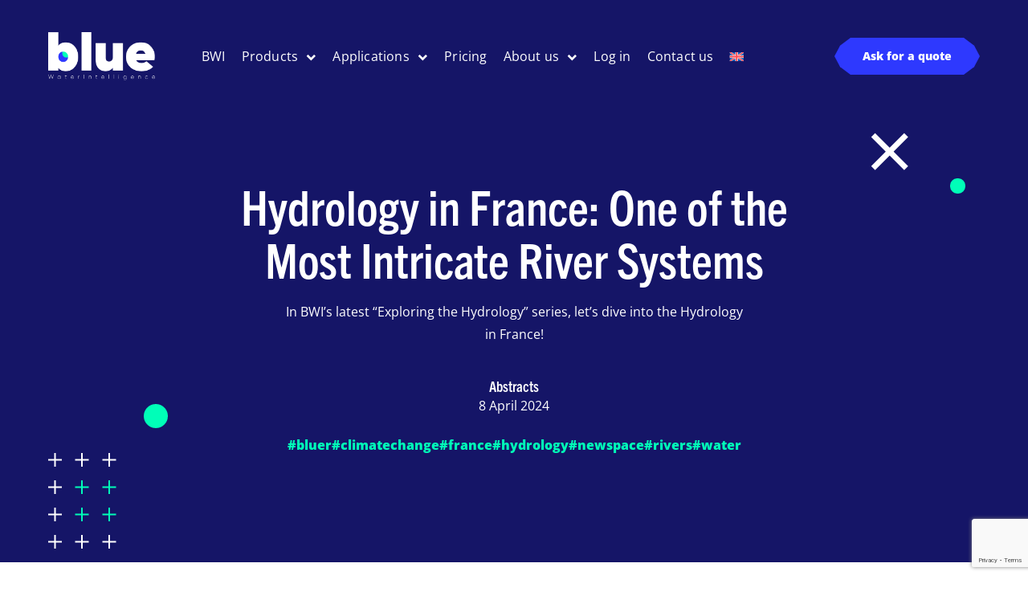

--- FILE ---
content_type: text/html; charset=UTF-8
request_url: https://bwi.earth/hydrology-france/
body_size: 52286
content:
<!DOCTYPE html>
<html lang="en-US">

<head>
	<meta charset="UTF-8">
	<meta name="viewport" content="width=device-width, initial-scale=1">
	<link rel="profile" href="http://gmpg.org/xfn/11">
	<link rel="pingback" href="https://bwi.earth/xmlrpc.php">
	<link rel="stylesheet" href="https://use.typekit.net/ajm4alv.css">

	<meta name='robots' content='index, follow, max-image-preview:large, max-snippet:-1, max-video-preview:-1' />
	<style>img:is([sizes="auto" i], [sizes^="auto," i]) { contain-intrinsic-size: 3000px 1500px }</style>
	
<!-- Google Tag Manager for WordPress by gtm4wp.com -->
<script data-cfasync="false" data-pagespeed-no-defer>
	var gtm4wp_datalayer_name = "dataLayer";
	var dataLayer = dataLayer || [];
</script>
<!-- End Google Tag Manager for WordPress by gtm4wp.com -->
	<!-- This site is optimized with the Yoast SEO plugin v26.2 - https://yoast.com/wordpress/plugins/seo/ -->
	<title>Hydrology in France: One of the Most Intricate River Systems</title>
	<meta name="description" content="Let&#039;s explore the Hydrology in France, known for its beautiful landscapes and an intricate hydrological system." />
	<link rel="canonical" href="https://bwi.earth/hydrology-france/" />
	<meta property="og:locale" content="en_US" />
	<meta property="og:type" content="article" />
	<meta property="og:title" content="Hydrology in France: One of the Most Intricate River Systems" />
	<meta property="og:description" content="Let&#039;s explore the Hydrology in France, known for its beautiful landscapes and an intricate hydrological system." />
	<meta property="og:url" content="https://bwi.earth/hydrology-france/" />
	<meta property="og:site_name" content="Blue Water Intelligence (BWI)" />
	<meta property="article:published_time" content="2024-04-08T06:36:00+00:00" />
	<meta property="article:modified_time" content="2024-04-09T07:15:54+00:00" />
	<meta property="og:image" content="https://bwi.earth/wp-content/uploads/2024/04/rhone-2689591_1280-1.jpg" />
	<meta property="og:image:width" content="1280" />
	<meta property="og:image:height" content="855" />
	<meta property="og:image:type" content="image/jpeg" />
	<meta name="author" content="Krish Polina" />
	<meta name="twitter:card" content="summary_large_image" />
	<meta name="twitter:label1" content="Written by" />
	<meta name="twitter:data1" content="Krish Polina" />
	<meta name="twitter:label2" content="Est. reading time" />
	<meta name="twitter:data2" content="1 minute" />
	<script type="application/ld+json" class="yoast-schema-graph">{"@context":"https://schema.org","@graph":[{"@type":"Article","@id":"https://bwi.earth/hydrology-france/#article","isPartOf":{"@id":"https://bwi.earth/hydrology-france/"},"author":{"name":"Krish Polina","@id":"https://bwi.earth/#/schema/person/553994ac21f0547068e47bd62f756d23"},"headline":"Hydrology in France: One of the Most Intricate River Systems","datePublished":"2024-04-08T06:36:00+00:00","dateModified":"2024-04-09T07:15:54+00:00","mainEntityOfPage":{"@id":"https://bwi.earth/hydrology-france/"},"wordCount":12,"publisher":{"@id":"https://bwi.earth/#organization"},"image":{"@id":"https://bwi.earth/hydrology-france/#primaryimage"},"thumbnailUrl":"https://bwi.earth/wp-content/uploads/2024/04/rhone-2689591_1280-1.jpg","keywords":["bluer","climatechange","france","hydrology","newspace","rivers","water"],"articleSection":["Abstracts"],"inLanguage":"en-US"},{"@type":"WebPage","@id":"https://bwi.earth/hydrology-france/","url":"https://bwi.earth/hydrology-france/","name":"Hydrology in France: One of the Most Intricate River Systems","isPartOf":{"@id":"https://bwi.earth/#website"},"primaryImageOfPage":{"@id":"https://bwi.earth/hydrology-france/#primaryimage"},"image":{"@id":"https://bwi.earth/hydrology-france/#primaryimage"},"thumbnailUrl":"https://bwi.earth/wp-content/uploads/2024/04/rhone-2689591_1280-1.jpg","datePublished":"2024-04-08T06:36:00+00:00","dateModified":"2024-04-09T07:15:54+00:00","description":"Let's explore the Hydrology in France, known for its beautiful landscapes and an intricate hydrological system.","breadcrumb":{"@id":"https://bwi.earth/hydrology-france/#breadcrumb"},"inLanguage":"en-US","potentialAction":[{"@type":"ReadAction","target":["https://bwi.earth/hydrology-france/"]}]},{"@type":"ImageObject","inLanguage":"en-US","@id":"https://bwi.earth/hydrology-france/#primaryimage","url":"https://bwi.earth/wp-content/uploads/2024/04/rhone-2689591_1280-1.jpg","contentUrl":"https://bwi.earth/wp-content/uploads/2024/04/rhone-2689591_1280-1.jpg","width":1280,"height":855,"caption":"rhone"},{"@type":"BreadcrumbList","@id":"https://bwi.earth/hydrology-france/#breadcrumb","itemListElement":[{"@type":"ListItem","position":1,"name":"Home","item":"https://bwi.earth/"},{"@type":"ListItem","position":2,"name":"Hydrology in France: One of the Most Intricate River Systems"}]},{"@type":"WebSite","@id":"https://bwi.earth/#website","url":"https://bwi.earth/","name":"Blue Water Intelligence (BWI)","description":"The River Basin Digitization Company","publisher":{"@id":"https://bwi.earth/#organization"},"potentialAction":[{"@type":"SearchAction","target":{"@type":"EntryPoint","urlTemplate":"https://bwi.earth/?s={search_term_string}"},"query-input":{"@type":"PropertyValueSpecification","valueRequired":true,"valueName":"search_term_string"}}],"inLanguage":"en-US"},{"@type":"Organization","@id":"https://bwi.earth/#organization","name":"Blue Water Intelligence (BWI)","url":"https://bwi.earth/","logo":{"@type":"ImageObject","inLanguage":"en-US","@id":"https://bwi.earth/#/schema/logo/image/","url":"https://bwi.earth/wp-content/uploads/2023/03/cropped-logo_couleur_bwi.png","contentUrl":"https://bwi.earth/wp-content/uploads/2023/03/cropped-logo_couleur_bwi.png","width":4190,"height":1970,"caption":"Blue Water Intelligence (BWI)"},"image":{"@id":"https://bwi.earth/#/schema/logo/image/"}},{"@type":"Person","@id":"https://bwi.earth/#/schema/person/553994ac21f0547068e47bd62f756d23","name":"Krish Polina","image":{"@type":"ImageObject","inLanguage":"en-US","@id":"https://bwi.earth/#/schema/person/image/","url":"https://secure.gravatar.com/avatar/e371ea1710137fc4aa30dca7fd56eef040b2391cfc132659edd144e4db18f9c0?s=96&d=mm&r=g","contentUrl":"https://secure.gravatar.com/avatar/e371ea1710137fc4aa30dca7fd56eef040b2391cfc132659edd144e4db18f9c0?s=96&d=mm&r=g","caption":"Krish Polina"},"url":"https://bwi.earth/author/krish/"}]}</script>
	<!-- / Yoast SEO plugin. -->


<link rel='dns-prefetch' href='//js-eu1.hs-scripts.com' />
<link rel="alternate" type="application/rss+xml" title="Blue Water Intelligence (BWI) &raquo; Feed" href="https://bwi.earth/feed/" />
<link rel='stylesheet' id='wp-block-library-css' href='https://bwi.earth/wp-includes/css/dist/block-library/style.min.css?ver=6.8.3' type='text/css' media='all' />
<style id='classic-theme-styles-inline-css' type='text/css'>
/*! This file is auto-generated */
.wp-block-button__link{color:#fff;background-color:#32373c;border-radius:9999px;box-shadow:none;text-decoration:none;padding:calc(.667em + 2px) calc(1.333em + 2px);font-size:1.125em}.wp-block-file__button{background:#32373c;color:#fff;text-decoration:none}
</style>
<style id='safe-svg-svg-icon-style-inline-css' type='text/css'>
.safe-svg-cover{text-align:center}.safe-svg-cover .safe-svg-inside{display:inline-block;max-width:100%}.safe-svg-cover svg{fill:currentColor;height:100%;max-height:100%;max-width:100%;width:100%}

</style>
<style id='global-styles-inline-css' type='text/css'>
:root{--wp--preset--aspect-ratio--square: 1;--wp--preset--aspect-ratio--4-3: 4/3;--wp--preset--aspect-ratio--3-4: 3/4;--wp--preset--aspect-ratio--3-2: 3/2;--wp--preset--aspect-ratio--2-3: 2/3;--wp--preset--aspect-ratio--16-9: 16/9;--wp--preset--aspect-ratio--9-16: 9/16;--wp--preset--color--black: #000000;--wp--preset--color--cyan-bluish-gray: #abb8c3;--wp--preset--color--white: #ffffff;--wp--preset--color--pale-pink: #f78da7;--wp--preset--color--vivid-red: #cf2e2e;--wp--preset--color--luminous-vivid-orange: #ff6900;--wp--preset--color--luminous-vivid-amber: #fcb900;--wp--preset--color--light-green-cyan: #7bdcb5;--wp--preset--color--vivid-green-cyan: #00d084;--wp--preset--color--pale-cyan-blue: #8ed1fc;--wp--preset--color--vivid-cyan-blue: #0693e3;--wp--preset--color--vivid-purple: #9b51e0;--wp--preset--gradient--vivid-cyan-blue-to-vivid-purple: linear-gradient(135deg,rgba(6,147,227,1) 0%,rgb(155,81,224) 100%);--wp--preset--gradient--light-green-cyan-to-vivid-green-cyan: linear-gradient(135deg,rgb(122,220,180) 0%,rgb(0,208,130) 100%);--wp--preset--gradient--luminous-vivid-amber-to-luminous-vivid-orange: linear-gradient(135deg,rgba(252,185,0,1) 0%,rgba(255,105,0,1) 100%);--wp--preset--gradient--luminous-vivid-orange-to-vivid-red: linear-gradient(135deg,rgba(255,105,0,1) 0%,rgb(207,46,46) 100%);--wp--preset--gradient--very-light-gray-to-cyan-bluish-gray: linear-gradient(135deg,rgb(238,238,238) 0%,rgb(169,184,195) 100%);--wp--preset--gradient--cool-to-warm-spectrum: linear-gradient(135deg,rgb(74,234,220) 0%,rgb(151,120,209) 20%,rgb(207,42,186) 40%,rgb(238,44,130) 60%,rgb(251,105,98) 80%,rgb(254,248,76) 100%);--wp--preset--gradient--blush-light-purple: linear-gradient(135deg,rgb(255,206,236) 0%,rgb(152,150,240) 100%);--wp--preset--gradient--blush-bordeaux: linear-gradient(135deg,rgb(254,205,165) 0%,rgb(254,45,45) 50%,rgb(107,0,62) 100%);--wp--preset--gradient--luminous-dusk: linear-gradient(135deg,rgb(255,203,112) 0%,rgb(199,81,192) 50%,rgb(65,88,208) 100%);--wp--preset--gradient--pale-ocean: linear-gradient(135deg,rgb(255,245,203) 0%,rgb(182,227,212) 50%,rgb(51,167,181) 100%);--wp--preset--gradient--electric-grass: linear-gradient(135deg,rgb(202,248,128) 0%,rgb(113,206,126) 100%);--wp--preset--gradient--midnight: linear-gradient(135deg,rgb(2,3,129) 0%,rgb(40,116,252) 100%);--wp--preset--font-size--small: 13px;--wp--preset--font-size--medium: 20px;--wp--preset--font-size--large: 36px;--wp--preset--font-size--x-large: 42px;--wp--preset--spacing--20: 0.44rem;--wp--preset--spacing--30: 0.67rem;--wp--preset--spacing--40: 1rem;--wp--preset--spacing--50: 1.5rem;--wp--preset--spacing--60: 2.25rem;--wp--preset--spacing--70: 3.38rem;--wp--preset--spacing--80: 5.06rem;--wp--preset--shadow--natural: 6px 6px 9px rgba(0, 0, 0, 0.2);--wp--preset--shadow--deep: 12px 12px 50px rgba(0, 0, 0, 0.4);--wp--preset--shadow--sharp: 6px 6px 0px rgba(0, 0, 0, 0.2);--wp--preset--shadow--outlined: 6px 6px 0px -3px rgba(255, 255, 255, 1), 6px 6px rgba(0, 0, 0, 1);--wp--preset--shadow--crisp: 6px 6px 0px rgba(0, 0, 0, 1);}:where(.is-layout-flex){gap: 0.5em;}:where(.is-layout-grid){gap: 0.5em;}body .is-layout-flex{display: flex;}.is-layout-flex{flex-wrap: wrap;align-items: center;}.is-layout-flex > :is(*, div){margin: 0;}body .is-layout-grid{display: grid;}.is-layout-grid > :is(*, div){margin: 0;}:where(.wp-block-columns.is-layout-flex){gap: 2em;}:where(.wp-block-columns.is-layout-grid){gap: 2em;}:where(.wp-block-post-template.is-layout-flex){gap: 1.25em;}:where(.wp-block-post-template.is-layout-grid){gap: 1.25em;}.has-black-color{color: var(--wp--preset--color--black) !important;}.has-cyan-bluish-gray-color{color: var(--wp--preset--color--cyan-bluish-gray) !important;}.has-white-color{color: var(--wp--preset--color--white) !important;}.has-pale-pink-color{color: var(--wp--preset--color--pale-pink) !important;}.has-vivid-red-color{color: var(--wp--preset--color--vivid-red) !important;}.has-luminous-vivid-orange-color{color: var(--wp--preset--color--luminous-vivid-orange) !important;}.has-luminous-vivid-amber-color{color: var(--wp--preset--color--luminous-vivid-amber) !important;}.has-light-green-cyan-color{color: var(--wp--preset--color--light-green-cyan) !important;}.has-vivid-green-cyan-color{color: var(--wp--preset--color--vivid-green-cyan) !important;}.has-pale-cyan-blue-color{color: var(--wp--preset--color--pale-cyan-blue) !important;}.has-vivid-cyan-blue-color{color: var(--wp--preset--color--vivid-cyan-blue) !important;}.has-vivid-purple-color{color: var(--wp--preset--color--vivid-purple) !important;}.has-black-background-color{background-color: var(--wp--preset--color--black) !important;}.has-cyan-bluish-gray-background-color{background-color: var(--wp--preset--color--cyan-bluish-gray) !important;}.has-white-background-color{background-color: var(--wp--preset--color--white) !important;}.has-pale-pink-background-color{background-color: var(--wp--preset--color--pale-pink) !important;}.has-vivid-red-background-color{background-color: var(--wp--preset--color--vivid-red) !important;}.has-luminous-vivid-orange-background-color{background-color: var(--wp--preset--color--luminous-vivid-orange) !important;}.has-luminous-vivid-amber-background-color{background-color: var(--wp--preset--color--luminous-vivid-amber) !important;}.has-light-green-cyan-background-color{background-color: var(--wp--preset--color--light-green-cyan) !important;}.has-vivid-green-cyan-background-color{background-color: var(--wp--preset--color--vivid-green-cyan) !important;}.has-pale-cyan-blue-background-color{background-color: var(--wp--preset--color--pale-cyan-blue) !important;}.has-vivid-cyan-blue-background-color{background-color: var(--wp--preset--color--vivid-cyan-blue) !important;}.has-vivid-purple-background-color{background-color: var(--wp--preset--color--vivid-purple) !important;}.has-black-border-color{border-color: var(--wp--preset--color--black) !important;}.has-cyan-bluish-gray-border-color{border-color: var(--wp--preset--color--cyan-bluish-gray) !important;}.has-white-border-color{border-color: var(--wp--preset--color--white) !important;}.has-pale-pink-border-color{border-color: var(--wp--preset--color--pale-pink) !important;}.has-vivid-red-border-color{border-color: var(--wp--preset--color--vivid-red) !important;}.has-luminous-vivid-orange-border-color{border-color: var(--wp--preset--color--luminous-vivid-orange) !important;}.has-luminous-vivid-amber-border-color{border-color: var(--wp--preset--color--luminous-vivid-amber) !important;}.has-light-green-cyan-border-color{border-color: var(--wp--preset--color--light-green-cyan) !important;}.has-vivid-green-cyan-border-color{border-color: var(--wp--preset--color--vivid-green-cyan) !important;}.has-pale-cyan-blue-border-color{border-color: var(--wp--preset--color--pale-cyan-blue) !important;}.has-vivid-cyan-blue-border-color{border-color: var(--wp--preset--color--vivid-cyan-blue) !important;}.has-vivid-purple-border-color{border-color: var(--wp--preset--color--vivid-purple) !important;}.has-vivid-cyan-blue-to-vivid-purple-gradient-background{background: var(--wp--preset--gradient--vivid-cyan-blue-to-vivid-purple) !important;}.has-light-green-cyan-to-vivid-green-cyan-gradient-background{background: var(--wp--preset--gradient--light-green-cyan-to-vivid-green-cyan) !important;}.has-luminous-vivid-amber-to-luminous-vivid-orange-gradient-background{background: var(--wp--preset--gradient--luminous-vivid-amber-to-luminous-vivid-orange) !important;}.has-luminous-vivid-orange-to-vivid-red-gradient-background{background: var(--wp--preset--gradient--luminous-vivid-orange-to-vivid-red) !important;}.has-very-light-gray-to-cyan-bluish-gray-gradient-background{background: var(--wp--preset--gradient--very-light-gray-to-cyan-bluish-gray) !important;}.has-cool-to-warm-spectrum-gradient-background{background: var(--wp--preset--gradient--cool-to-warm-spectrum) !important;}.has-blush-light-purple-gradient-background{background: var(--wp--preset--gradient--blush-light-purple) !important;}.has-blush-bordeaux-gradient-background{background: var(--wp--preset--gradient--blush-bordeaux) !important;}.has-luminous-dusk-gradient-background{background: var(--wp--preset--gradient--luminous-dusk) !important;}.has-pale-ocean-gradient-background{background: var(--wp--preset--gradient--pale-ocean) !important;}.has-electric-grass-gradient-background{background: var(--wp--preset--gradient--electric-grass) !important;}.has-midnight-gradient-background{background: var(--wp--preset--gradient--midnight) !important;}.has-small-font-size{font-size: var(--wp--preset--font-size--small) !important;}.has-medium-font-size{font-size: var(--wp--preset--font-size--medium) !important;}.has-large-font-size{font-size: var(--wp--preset--font-size--large) !important;}.has-x-large-font-size{font-size: var(--wp--preset--font-size--x-large) !important;}
:where(.wp-block-post-template.is-layout-flex){gap: 1.25em;}:where(.wp-block-post-template.is-layout-grid){gap: 1.25em;}
:where(.wp-block-columns.is-layout-flex){gap: 2em;}:where(.wp-block-columns.is-layout-grid){gap: 2em;}
:root :where(.wp-block-pullquote){font-size: 1.5em;line-height: 1.6;}
</style>
<link rel='stylesheet' id='contact-form-7-css' href='https://bwi.earth/wp-content/plugins/contact-form-7/includes/css/styles.css?ver=6.1.3' type='text/css' media='all' />
<link rel='stylesheet' id='wpml-menu-item-0-css' href='https://bwi.earth/wp-content/plugins/sitepress-multilingual-cms/templates/language-switchers/menu-item/style.min.css?ver=1' type='text/css' media='all' />
<link rel='stylesheet' id='hemeria_blue-style-css' href='https://bwi.earth/wp-content/themes/hemeria_blue/style.css?ver=6.8.3' type='text/css' media='all' />
<link rel='stylesheet' id='theme-css' href='https://bwi.earth/wp-content/themes/hemeria_blue/css/theme.min.css?ver=1756731071' type='text/css' media='all' />
<link rel='stylesheet' id='flags-css' href='https://bwi.earth/wp-content/themes/hemeria_blue/css/flag-icons.css?ver=6.8.3' type='text/css' media='all' />
<link rel='stylesheet' id='theme-v2-css' href='https://bwi.earth/wp-content/themes/hemeria_blue/css/theme-v2.css?ver=1767021031' type='text/css' media='all' />
<script type="text/javascript" id="wpml-cookie-js-extra">
/* <![CDATA[ */
var wpml_cookies = {"wp-wpml_current_language":{"value":"en","expires":1,"path":"\/"}};
var wpml_cookies = {"wp-wpml_current_language":{"value":"en","expires":1,"path":"\/"}};
/* ]]> */
</script>
<script type="text/javascript" src="https://bwi.earth/wp-content/plugins/sitepress-multilingual-cms/res/js/cookies/language-cookie.js?ver=484900" id="wpml-cookie-js" defer="defer" data-wp-strategy="defer"></script>
<script type="text/javascript" src="https://bwi.earth/wp-includes/js/jquery/jquery.min.js?ver=3.7.1" id="jquery-core-js"></script>
<script type="text/javascript" src="https://bwi.earth/wp-includes/js/jquery/jquery-migrate.min.js?ver=3.4.1" id="jquery-migrate-js"></script>
<link rel="https://api.w.org/" href="https://bwi.earth/wp-json/" /><link rel="alternate" title="JSON" type="application/json" href="https://bwi.earth/wp-json/wp/v2/posts/6066" /><link rel="EditURI" type="application/rsd+xml" title="RSD" href="https://bwi.earth/xmlrpc.php?rsd" />
<meta name="generator" content="WordPress 6.8.3" />
<link rel='shortlink' href='https://bwi.earth/?p=6066' />
<link rel="alternate" title="oEmbed (JSON)" type="application/json+oembed" href="https://bwi.earth/wp-json/oembed/1.0/embed?url=https%3A%2F%2Fbwi.earth%2Fhydrology-france%2F" />
<link rel="alternate" title="oEmbed (XML)" type="text/xml+oembed" href="https://bwi.earth/wp-json/oembed/1.0/embed?url=https%3A%2F%2Fbwi.earth%2Fhydrology-france%2F&#038;format=xml" />
<meta name="generator" content="WPML ver:4.8.4 stt:5,1,4,45,2;" />
			<!-- DO NOT COPY THIS SNIPPET! Start of Page Analytics Tracking for HubSpot WordPress plugin v11.3.21-->
			<script class="hsq-set-content-id" data-content-id="blog-post">
				var _hsq = _hsq || [];
				_hsq.push(["setContentType", "blog-post"]);
			</script>
			<!-- DO NOT COPY THIS SNIPPET! End of Page Analytics Tracking for HubSpot WordPress plugin -->
			
<!-- Google Tag Manager for WordPress by gtm4wp.com -->
<!-- GTM Container placement set to automatic -->
<script data-cfasync="false" data-pagespeed-no-defer>
	var dataLayer_content = {"pagePostType":"post","pagePostType2":"single-post","pageCategory":["abstracts"],"pageAttributes":["bluer","climatechange","france","hydrology","newspace","rivers","water-2"],"pagePostAuthor":"Krish Polina"};
	dataLayer.push( dataLayer_content );
</script>
<script data-cfasync="false" data-pagespeed-no-defer>
(function(w,d,s,l,i){w[l]=w[l]||[];w[l].push({'gtm.start':
new Date().getTime(),event:'gtm.js'});var f=d.getElementsByTagName(s)[0],
j=d.createElement(s),dl=l!='dataLayer'?'&l='+l:'';j.async=true;j.src=
'//www.googletagmanager.com/gtm.js?id='+i+dl;f.parentNode.insertBefore(j,f);
})(window,document,'script','dataLayer','GTM-K6J7D448');
</script>
<!-- End Google Tag Manager for WordPress by gtm4wp.com --><link rel="icon" href="https://bwi.earth/wp-content/uploads/2022/07/cropped-fav-32x32.png" sizes="32x32" />
<link rel="icon" href="https://bwi.earth/wp-content/uploads/2022/07/cropped-fav-192x192.png" sizes="192x192" />
<link rel="apple-touch-icon" href="https://bwi.earth/wp-content/uploads/2022/07/cropped-fav-180x180.png" />
<meta name="msapplication-TileImage" content="https://bwi.earth/wp-content/uploads/2022/07/cropped-fav-270x270.png" />
		<style type="text/css" id="wp-custom-css">
			.footer__social__marquee__text {
	animation: none;
	-webkit-animation: none;
	padding-left: 0px;
}		</style>
		</head>

<body class="wp-singular post-template-default single single-post postid-6066 single-format-standard wp-custom-logo wp-theme-hemeria_blue white-header">

<!-- GTM Container placement set to automatic -->
<!-- Google Tag Manager (noscript) -->
				<noscript><iframe src="https://www.googletagmanager.com/ns.html?id=GTM-K6J7D448" height="0" width="0" style="display:none;visibility:hidden" aria-hidden="true"></iframe></noscript>
<!-- End Google Tag Manager (noscript) -->	<header id="header">
		<div class="wrap">
			<div class="site-branding">
									<div id="logo">
						<a href="https://bwi.earth/" class="custom-logo-link" rel="home"><img width="4190" height="1970" src="https://bwi.earth/wp-content/uploads/2023/03/cropped-logo_couleur_bwi.png" class="custom-logo" alt="Blue Water Intelligence (BWI)" decoding="async" fetchpriority="high" srcset="https://bwi.earth/wp-content/uploads/2023/03/cropped-logo_couleur_bwi.png 4190w, https://bwi.earth/wp-content/uploads/2023/03/cropped-logo_couleur_bwi-300x141.png 300w, https://bwi.earth/wp-content/uploads/2023/03/cropped-logo_couleur_bwi-1024x481.png 1024w, https://bwi.earth/wp-content/uploads/2023/03/cropped-logo_couleur_bwi-768x361.png 768w, https://bwi.earth/wp-content/uploads/2023/03/cropped-logo_couleur_bwi-1536x722.png 1536w, https://bwi.earth/wp-content/uploads/2023/03/cropped-logo_couleur_bwi-2048x963.png 2048w, https://bwi.earth/wp-content/uploads/2023/03/cropped-logo_couleur_bwi-1920x903.png 1920w" sizes="(max-width: 4190px) 100vw, 4190px" /></a>						<a class="logo-white" href="https://bwi.earth">
							<img src="https://bwi.earth/wp-content/uploads/2023/01/logo_blanc.png" alt="Logo Hemeria Blue">
						</a>
					</div>
				
			</div>

							<div id="menu-burger" class="menu-burger" aria-controls="primary-menu">
					<svg class="menu-burger__shape" width="51" height="20" viewBox="0 0 51 20" fill="transparent" xmlns="http://www.w3.org/2000/svg">
						<path d="M49 19L40.0238 6.69868L25.5 2L10.9762 6.69868L2 19" stroke="#151567" stroke-width="3" />
					</svg>

					<span class="menu-burger__text menu-burger__text--open">Menu</span>
					<span class="menu-burger__text menu-burger__text--close">Close</span>
				</div>
			
							<nav id="nav" role="navigation">
					<ul id="menu-header" class="header-menu-backup"><li id="menu-item-36" class="menu-item menu-item-type-post_type menu-item-object-page menu-item-home menu-item-36"><a href="https://bwi.earth/">BWI</a></li>
<li id="menu-item-16252" class="menu-item menu-item-type-post_type menu-item-object-page menu-item-has-children menu-item-16252"><a href="https://bwi.earth/products/">Products</a>
<div class='sub-menu-wrap'><ul class='sub-menu'>
	<li id="menu-item-16251" class="menu-item menu-item-type-post_type menu-item-object-page menu-item-16251"><a href="https://bwi.earth/operation-of-bwi-hydrological-forecasting-system/">Operation of  <strong>BWI’s hydrological forecasting system</strong></a></li>
	<li id="menu-item-16250" class="nav-align-left menu-item menu-item-type-post_type menu-item-object-page menu-item-16250"><a href="https://bwi.earth/early-warning-system/"><strong>Early Warning System</strong></a></li>
	<li id="menu-item-16253" class="nav-align-left menu-item menu-item-type-post_type menu-item-object-page menu-item-16253"><a href="https://bwi.earth/smooth-deployment/"><strong>Seamless integration </strong> through an API</a></li>
	<li id="menu-item-549" class="menu-item menu-item-type-post_type menu-item-object-page menu-item-549"><a href="https://bwi.earth/high-revisit-altimetry-space-constellation/">High-revisit hydrology <strong>nanosatellite constellation</strong></a></li>
	<li id="menu-item-7015" class="menu-item menu-item-type-post_type menu-item-object-page menu-item-7015"><a href="https://bwi.earth/balloons-to-monitor-water-quality/">Balloon missions to remotely sense <strong>water quality</strong> data</a></li>
</ul></div>
</li>
<li id="menu-item-284" class="menu-item menu-item-type-post_type menu-item-object-page menu-item-has-children menu-item-284"><a href="https://bwi.earth/applications/">Applications</a>
<div class='sub-menu-wrap'><ul class='sub-menu'>
	<li id="menu-item-395" class="menu-item menu-item-type-post_type menu-item-object-page menu-item-395"><a href="https://bwi.earth/forecasting-services-for-run-of-river-hydropower-plants/">Flow forecasts for <strong>run-of-river hydropower</strong></a></li>
	<li id="menu-item-595" class="menu-item menu-item-type-post_type menu-item-object-page menu-item-595"><a href="https://bwi.earth/forecasting-services-for-public-authorities/">Hydrological forecasts for <strong>basin authorities</strong></a></li>
	<li id="menu-item-394" class="menu-item menu-item-type-post_type menu-item-object-page menu-item-394"><a href="https://bwi.earth/water-related-data-for-insurance-risk-management-and-analytics/">Hydrological data for <strong>insurance</strong> and risk managers</a></li>
	<li id="menu-item-6571" class="menu-item menu-item-type-post_type menu-item-object-page menu-item-6571"><a href="https://bwi.earth/hydrological-forecasts-for-irrigation-and-agri-food/">Flow forecasts for <strong>irrigation</strong> and agri-food</a></li>
	<li id="menu-item-16254" class="menu-item menu-item-type-post_type menu-item-object-page menu-item-16254"><a href="https://bwi.earth/hydrological-forecasts-for-civil-engineering-companies/">Hydrological forecasts for <strong>civil engineering companies</strong></a></li>
</ul></div>
</li>
<li id="menu-item-5543" class="menu-item menu-item-type-post_type menu-item-object-page menu-item-5543"><a href="https://bwi.earth/pricing/">Pricing</a></li>
<li id="menu-item-13577" class="menu-item menu-item-type-post_type menu-item-object-page menu-item-has-children menu-item-13577"><a href="https://bwi.earth/about_us/">About us</a>
<div class='sub-menu-wrap'><ul class='sub-menu'>
	<li id="menu-item-288" class="menu-item menu-item-type-post_type menu-item-object-page menu-item-288"><a href="https://bwi.earth/newsroom/">Newsroom</a></li>
	<li id="menu-item-289" class="menu-item menu-item-type-post_type menu-item-object-page menu-item-289"><a href="https://bwi.earth/faq/">Frequent questions about BWI</a></li>
	<li id="menu-item-6877" class="menu-item menu-item-type-post_type menu-item-object-page menu-item-6877"><a href="https://bwi.earth/careers/">Careers at BWI</a></li>
</ul></div>
</li>
<li id="menu-item-18272" class="menu-item menu-item-type-custom menu-item-object-custom menu-item-18272"><a href="https://app.bwi.earth">Log in</a></li>
<li id="menu-item-8054" class="menu-item menu-item-type-post_type menu-item-object-page menu-item-8054"><a href="https://bwi.earth/contact-bwi/">Contact us</a></li>
<li id="menu-item-wpml-ls-3-en" class="menu-item wpml-ls-slot-3 wpml-ls-item wpml-ls-item-en wpml-ls-current-language wpml-ls-menu-item wpml-ls-first-item wpml-ls-last-item menu-item-type-wpml_ls_menu_item menu-item-object-wpml_ls_menu_item menu-item-wpml-ls-3-en"><a href="https://bwi.earth/hydrology-france/" role="menuitem"><img
            class="wpml-ls-flag"
            src="https://bwi.earth/wp-content/plugins/sitepress-multilingual-cms/res/flags/en.svg"
            alt="English"
            
            
    /></a></li>
</ul>
											<a href="https://bwi.earth/contact/" class="btn primary cta cta-mobile">Ask for a quote</a>
									</nav>
			
							<a href="https://bwi.earth/contact/" class="btn primary cta cta-desktop">Ask for a quote</a>
					</div>
	</header>
			<div class="gutenberg">
			<section class="hero-simple">
				<div class="wrap">
					<h1 class="block-title title-h1">Hydrology in France: One of the Most Intricate River Systems</h1>

											<div class="intro">
							<p>In BWI&#8217;s latest &#8220;Exploring the Hydrology&#8221; series, let&#8217;s dive into the Hydrology in France! </p>
						</div>
					
					<div class="hero-footer">
																				<div class="categories">
																	<span class="cat tk-trade-gothic-next-condensed">Abstracts</span>
															</div>
						
						<p class="date">8 April 2024</p>

													<div class="tags">
																	<span class="tag">#bluer</span>
																	<span class="tag">#climatechange</span>
																	<span class="tag">#france</span>
																	<span class="tag">#hydrology</span>
																	<span class="tag">#newspace</span>
																	<span class="tag">#rivers</span>
																	<span class="tag">#water</span>
															</div>
											</div>
				</div>
			</section>

			    <section class="gut-content">
        <div class="wrap">
            <p><span data-contrast="auto">France, known for its beautiful landscapes and a wide variety of ecosystems, has an intricate hydrological system that supports its rich heritage, agriculture, and industry. Therefore, exploring hydrology in France is quite fascinating indeed.&nbsp;</span></p>
<p><span data-contrast="auto">From the Alpine peaks to the serpentine rivers of the Loire Valley, France&#8217;s hydrology presents a fascinating mix of opportunities and issues. In this blog post, we explore the importance, intricacies, and challenges regarding France&#8217;s main river basins.</span><span data-ccp-props="{&quot;201341983&quot;:0,&quot;335559739&quot;:160,&quot;335559740&quot;:259}">&nbsp;</span></p>
<h2><b><span data-contrast="auto">France’s Hydrological Diversity</span></b><span data-ccp-props="{&quot;201341983&quot;:0,&quot;335559739&quot;:160,&quot;335559740&quot;:259}">&nbsp;</span></h2>
<p><span data-contrast="auto">The diversified terrain of France, which includes mountain ranges, plateaus, plains, and coastal regions, defines the country&#8217;s hydrological system. France has a wide range of climates, from continental to alpine, from oceanic to Mediterranean. This leads to various hydrological features throughout the breadth of the country. The western and eastern parts have differing rainfall patterns as well.&nbsp;</span></p>
<h2><b><span data-contrast="auto">River Basins: The Lifelines of Hydrology in France</span></b><span data-ccp-props="{&quot;201341983&quot;:0,&quot;335559739&quot;:160,&quot;335559740&quot;:259}">&nbsp;</span></h2>
<p><span data-contrast="auto">France has 5 main rivers, each playing a crucial role in the country&#8217;s water resources management, economy, and eco-system.&nbsp;</span><span data-ccp-props="{&quot;201341983&quot;:0,&quot;335559739&quot;:160,&quot;335559740&quot;:259}">&nbsp;</span></p>
<h3><b><span data-contrast="auto">The Rhône River Basin</span></b><span data-ccp-props="{&quot;201341983&quot;:0,&quot;335559739&quot;:160,&quot;335559740&quot;:259}">&nbsp;</span></h3>
<p><span data-contrast="auto"><strong>Location:</strong> Southeastern France</span><span data-ccp-props="{&quot;201341983&quot;:0,&quot;335559739&quot;:160,&quot;335559740&quot;:259}">&nbsp;</span></p>
<p><span data-contrast="auto">The Rhône River Basin is one of France&#8217;s most significant basins, originating in the Swiss Alps and passing through Lake Geneva before arriving in France. The river is over 800km long, with over 60% of its basin size in France. The Rhône ends its course in the delta of Camargue before entering the Mediterranean sea. </span><span data-ccp-props="{&quot;201341983&quot;:0,&quot;335559739&quot;:160,&quot;335559740&quot;:259}">&nbsp;</span></p>
<p><b><span data-contrast="auto">Did you know? </span></b><i><span data-contrast="auto">The Rhône River is sometimes associated with Eridanus, the Greek river god. </span></i><span data-ccp-props="{&quot;201341983&quot;:0,&quot;335559739&quot;:160,&quot;335559740&quot;:259}">&nbsp;</span></p>
<p><span data-contrast="auto"><strong>Significance:</strong> Tourism, business, navigation, agriculture, and several other industries are supported by the Rhône River Basin. Electricity is produced by hydropower plants along the river, which adds to France&#8217;s energy mix. The basin also supports other significant ecosystems, such as riparian and wetland areas. These serve as havens for a diverse variety of plant and animal species. </span><span data-ccp-props="{&quot;201341983&quot;:0,&quot;335559739&quot;:160,&quot;335559740&quot;:259}">&nbsp;This basin is highly important to the hydrology in France.&nbsp;</span></p>
<p><span data-contrast="auto"><strong>Challenges:</strong> The Rhône River Basin is confronted with important issues like flood risk management, habitat deterioration, and water pollution. Natural hydrological processes in the floodplains of the basin have been modified by urbanization and changes in land use, which has increased the risk of flooding and impacted biodiversity. The government formally acknowledges that the river is contaminated in terms of PCBs. </span><span data-ccp-props="{&quot;201341983&quot;:0,&quot;335559739&quot;:160,&quot;335559740&quot;:259}">&nbsp;</span></p>
<h3><b><span data-contrast="auto">The Loire River Basin</span></b><span data-ccp-props="{&quot;201341983&quot;:0,&quot;335559739&quot;:160,&quot;335559740&quot;:259}">&nbsp;</span></h3>
<p><span data-contrast="auto"><strong>Location:</strong> Central France</span><span data-ccp-props="{&quot;201341983&quot;:0,&quot;335559739&quot;:160,&quot;335559740&quot;:259}">&nbsp;</span></p>
<p><span data-contrast="auto">France&#8217;s longest river system, the Loire River Basin, stretches from the Massif Central to the Atlantic Ocean. The basin is home to a diverse range of environments, including agricultural plains, vineyards, and limestone reserves. </span><span data-ccp-props="{&quot;134233117&quot;:false,&quot;134233118&quot;:false,&quot;201341983&quot;:0,&quot;335551550&quot;:1,&quot;335551620&quot;:1,&quot;335559685&quot;:0,&quot;335559737&quot;:0,&quot;335559738&quot;:0,&quot;335559739&quot;:160,&quot;335559740&quot;:259}">&nbsp;</span></p>
<p><b><span data-contrast="auto">Did you know?</span></b> <i><span data-contrast="auto">The Loire basin has been occupied by humanity for over half a million&nbsp;years.</span></i> <span data-ccp-props="{&quot;201341983&quot;:0,&quot;335559739&quot;:160,&quot;335559740&quot;:259}">&nbsp;</span></p>
<p><span data-contrast="auto"><strong>Significance:</strong> The basin covers over 20% of the French territory. In addition, the Loire basin has over 10 million inhabitants and is rustic when it comes to the landscape. Half of France&#8217;s cereal output and over 65% of livestock husbandry are based in the basin, making it a crucial area for farming. The Loire is also used for navigation and hydroelectricity. </span><span data-ccp-props="{&quot;201341983&quot;:0,&quot;335559739&quot;:160,&quot;335559740&quot;:259}">&nbsp;</span></p>
<p><span data-contrast="auto">The Loire offers vital habitats for many migrating birds to breed, feed, and rest in addition to being home to several rare and protected plant and animal species. Along its banks are countless castles, vineyards, and charming villages that contribute to the Loire River Basin&#8217;s reputation for rich cultural and historical legacy. </span><span data-ccp-props="{&quot;201341983&quot;:0,&quot;335559739&quot;:160,&quot;335559740&quot;:259}">&nbsp;</span></p>
<p><span data-contrast="auto"><strong>Challenges:</strong> Conflicts over water allocation and environmental deterioration in the Loire River Basin have resulted from the abstraction of water for urban development, industrial use, and agriculture. These problems are made worse by the effects of climate change, which include altered precipitation patterns and a rise in the frequency of extreme weather events. </span></p>
<h3><b><span data-contrast="auto">The Seine River Basin</span></b><span data-ccp-props="{&quot;201341983&quot;:0,&quot;335559739&quot;:160,&quot;335559740&quot;:259}">&nbsp;</span></h3>
<p><span data-contrast="auto"><strong>Location:</strong> Northern France</span><span data-ccp-props="{&quot;201341983&quot;:0,&quot;335559739&quot;:160,&quot;335559740&quot;:259}">&nbsp;</span></p>
<p><span data-contrast="auto">The Seine River Basin comprises of the Seine River and its tributaries, originating near Dijon, flowing through Paris, before discharging the English Channel. The basin consists of urban areas, farmland, and important tributaries such as the Marne and Oise rivers. The Seine River extends well over 750km, and about 60% of its basin is used for agriculture, contributing to a quarter of France’s agriculture functions.&nbsp;</span><span data-ccp-props="{&quot;201341983&quot;:0,&quot;335559739&quot;:160,&quot;335559740&quot;:259}">&nbsp;</span></p>
<p><span data-contrast="auto"><strong>Importance:</strong> The Seine River Basin supports the Paris metropolitan region and is important both culturally and economically. While its tributaries support industry and agriculture, the river itself supports leisure, drinking water supply, and navigation. Wetlands and floodplains in the basin empower essential ecosystem functions, such as water filtration and flood control.&nbsp;</span><span data-ccp-props="{&quot;201341983&quot;:0,&quot;335559739&quot;:160,&quot;335559740&quot;:259}">&nbsp;</span></p>
<p><span data-contrast="auto"><strong>Challenges:</strong> The Seine River Basin&#8217;s water quality is under risk due to urban runoff, industrial pollutants, and agricultural practices. Because of nutrient enrichment, eutrophication has affected aquatic ecosystems and public health by causing algal blooms and decrease of oxygen levels in the river. Nitrogen in groundwater and surface waters is mostly caused by overfertilization and organic contamination.&nbsp;</span><span data-ccp-props="{&quot;201341983&quot;:0,&quot;335559739&quot;:160,&quot;335559740&quot;:259}">&nbsp;</span></p>
<h3>The Garonne River Basin&nbsp;</h3>
<p><span data-contrast="auto"><strong>Location:</strong> Southwestern France</span><span data-ccp-props="{&quot;201341983&quot;:0,&quot;335559739&quot;:160,&quot;335559740&quot;:259}">&nbsp;</span></p>
<p><span data-contrast="auto">The Garonne River Basin joins the Dordogne and Gironde rivers and empties into the Atlantic Ocean after rising in the Spanish Pyrenees and flowing across southwest France. The basin is home to a variety of environments, such as wetlands, vineyards, and mountainous areas. The river is over 500km long, with its basin size being well above 50,000 square kilometers. </span><span data-ccp-props="{&quot;201341983&quot;:0,&quot;335559739&quot;:160,&quot;335559740&quot;:259}">&nbsp;</span></p>
<p><b><span data-contrast="none">Did you know?</span></b> <i><span data-contrast="none">The name Garumna means “stony river” in latin. </span></i><span data-ccp-props="{&quot;201341983&quot;:0,&quot;335559739&quot;:160,&quot;335559740&quot;:259}">&nbsp;</span></p>
<p><span data-contrast="auto"><strong>Significance:</strong> Hydropower production, viticulture, and agriculture are all supported by the Garonne River Basin. While the river&#8217;s tributaries support ecosystems rich in biodiversity, its floodplains offer productive agricultural soils. Outdoor activities in the basin are also quite popular, such as boating, birdwatching, and fishing. Also, the basin has a major role in inland shipping for vessels that reach Bordeaux. </span><span data-ccp-props="{&quot;201341983&quot;:0,&quot;335559739&quot;:160,&quot;335559740&quot;:259}">&nbsp;</span></p>
<p><span data-contrast="auto"><strong>Challenges:</strong> The Garonne River Basin has several major difficulties, including sedimentation, soil erosion, and flood risk management. In the upstream portions of the basin, deforestation, intensive agriculture, and urbanization have increased runoff and erosion, causing sediment accumulation in rivers and reservoirs.</span><span data-ccp-props="{&quot;201341983&quot;:0,&quot;335559739&quot;:160,&quot;335559740&quot;:259}">&nbsp;</span></p>
<h3><span data-contrast="auto">The Rhine River Basin</span><span data-ccp-props="{&quot;201341983&quot;:0,&quot;335559739&quot;:160,&quot;335559740&quot;:259}">&nbsp;</span></h3>
<p><span data-contrast="auto"><strong>Location:</strong> Eastern France</span><span data-ccp-props="{&quot;201341983&quot;:0,&quot;335559739&quot;:160,&quot;335559740&quot;:259}">&nbsp;</span></p>
<p><span data-contrast="auto">Part of France&#8217;s northeastern border with Germany is formed by the Rhine River Basin. The Rhine originates in the Swiss Alps and travels through numerous European nations before emptying into the North Sea. This river flows through several nations, including France, Germany, Switzerland, the Netherlands, and Austria. </span><span data-ccp-props="{&quot;201341983&quot;:0,&quot;335551550&quot;:0,&quot;335551620&quot;:0,&quot;335559739&quot;:160,&quot;335559740&quot;:259}">&nbsp;</span></p>
<p><span data-contrast="auto"><strong>Significance:</strong> The Rhine River Basin serves as an essential conduit for transportation, linking interior areas with global marketplaces. The river facilitates trade, industry, and navigation, all of which promote economic expansion. The floodplains and wetlands in the basin also provide habitat for a variety of animals and aid in flood control and water filtration. </span><span data-ccp-props="{&quot;201341983&quot;:0,&quot;335551550&quot;:0,&quot;335551620&quot;:0,&quot;335559739&quot;:160,&quot;335559740&quot;:259}">&nbsp;</span></p>
<p><span data-contrast="auto"><strong>Challenges:</strong> The Rhine River Basin&#8217;s water quality is under risk due to industrial discharges, agricultural runoff, and maritime operations. To reduce their negative effects on the environment, pollution hotspots like chemical industries and wastewater treatment plants need to be effectively regulated and monitored. </span><span data-ccp-props="{&quot;201341983&quot;:0,&quot;335559739&quot;:160,&quot;335559740&quot;:259}">&nbsp;</span></p>
<h2><span data-contrast="auto">The Need for Sustainable Water Management&nbsp;</span></h2>
<p><span data-contrast="auto">As France deals with challenges like climate change, competing water demands, and population growth, sustainable water management practices become even more important. In the face of these issues, leveraging advanced technologies like AI would contribute greatly to managing France’s water resources. For example,&nbsp;<a href="https://bwi.earth/">BWI</a>‘s discharge forecasts help analyze water flow patterns, thereby contributing to overall sustainable development.</span><span data-ccp-props="{&quot;201341983&quot;:0,&quot;335559739&quot;:160,&quot;335559740&quot;:259}">&nbsp;</span></p>
<p><span data-contrast="auto">By understanding the delicate characteristics of its river basins, France can become more water resilient. The use of advanced technologies, such as river discharge forecasts, aids decision-makers in making informed choices related to water resource management, flood forecasting, hydropower etc. As we have seen, managing the intricacy of hydrology in France is quite important to pave the way for a more sustainable future.&nbsp;</span></p>
        </div>
    </section>



<figure class="wp-block-image size-large"><img decoding="async" width="1024" height="684" src="https://bwi.earth/wp-content/uploads/2024/04/rhone-2689591_1280-1024x684.jpg" alt="" class="wp-image-6067" srcset="https://bwi.earth/wp-content/uploads/2024/04/rhone-2689591_1280-1024x684.jpg 1024w, https://bwi.earth/wp-content/uploads/2024/04/rhone-2689591_1280-300x200.jpg 300w, https://bwi.earth/wp-content/uploads/2024/04/rhone-2689591_1280-768x513.jpg 768w, https://bwi.earth/wp-content/uploads/2024/04/rhone-2689591_1280-18x12.jpg 18w, https://bwi.earth/wp-content/uploads/2024/04/rhone-2689591_1280.jpg 1280w" sizes="(max-width: 1024px) 100vw, 1024px" /><figcaption class="wp-element-caption">Rhone river</figcaption></figure>
		</div>
	

<footer class="footer" id="footer">
	<div class="wrap">
					<div class="footer__menus">
				<div class="footer__menus__menu footer__menus__menu--1">
									</div>

				<div class="footer__menus__menu footer__menus__menu--2">
									</div>
			</div>
		
					<div class="footer__newsletter">
									<h3 class="nl-title">Subscribe to the BWI newsletter</h3>
								
<div class="wpcf7 no-js" id="wpcf7-f55-o1" lang="en-US" dir="ltr" data-wpcf7-id="55">
<div class="screen-reader-response"><p role="status" aria-live="polite" aria-atomic="true"></p> <ul></ul></div>
<form action="/hydrology-france/#wpcf7-f55-o1" method="post" class="wpcf7-form init" aria-label="Contact form" novalidate="novalidate" data-status="init">
<fieldset class="hidden-fields-container"><input type="hidden" name="_wpcf7" value="55" /><input type="hidden" name="_wpcf7_version" value="6.1.3" /><input type="hidden" name="_wpcf7_locale" value="en_US" /><input type="hidden" name="_wpcf7_unit_tag" value="wpcf7-f55-o1" /><input type="hidden" name="_wpcf7_container_post" value="0" /><input type="hidden" name="_wpcf7_posted_data_hash" value="" /><input type="hidden" name="_wpcf7_recaptcha_response" value="" />
</fieldset>
<div class="wrapper-newsletter-form">
<span class="wpcf7-form-control-wrap" data-name="email-763"><input size="40" maxlength="400" class="wpcf7-form-control wpcf7-email wpcf7-validates-as-required wpcf7-text wpcf7-validates-as-email" aria-required="true" aria-invalid="false" placeholder="Your email ..." value="" type="email" name="email-763" /></span><button class="submit btn primary">Send</button>
</div><p style="display: none !important;" class="akismet-fields-container" data-prefix="_wpcf7_ak_"><label>&#916;<textarea name="_wpcf7_ak_hp_textarea" cols="45" rows="8" maxlength="100"></textarea></label><input type="hidden" id="ak_js_1" name="_wpcf7_ak_js" value="173"/><script>document.getElementById( "ak_js_1" ).setAttribute( "value", ( new Date() ).getTime() );</script></p><div class="wpcf7-response-output" aria-hidden="true"></div>
</form>
</div>
			</div>
		
					<div class="footer__social">
				<p class="footer__social__marquee">
					<span class="footer__social__marquee__text">follow us ></span>
				</p>

				<ul class="footer__social__links">
																	<li class="footer__social__links--item">
							<a target="_blank" href="https://www.youtube.com/@BlueWaterIntelligence" title="YouTube" aria-label="YouTube">
								<span class="icon-youtube" aria-hidden="true"></span>
							</a>
						</li>
																	<li class="footer__social__links--item">
							<a target="_blank" href="https://www.linkedin.com/company/blue-waterintelligence/" title="LinkedIn" aria-label="LinkedIn">
								<span class="icon-linkedin" aria-hidden="true"></span>
							</a>
						</li>
									</ul>
			</div>
		
					<div class="footer__legal">
				<ul id="menu-menu-legal" class="menu"><li id="menu-item-48" class="menu-item menu-item-type-post_type menu-item-object-page menu-item-48"><a href="https://bwi.earth/legal-notice/">Legal Notice</a></li>
<li id="menu-item-49" class="menu-item menu-item-type-post_type menu-item-object-page menu-item-49"><a href="https://bwi.earth/cookies-management/">Cookies management</a></li>
<li id="menu-item-50" class="menu-item menu-item-type-post_type menu-item-object-page menu-item-privacy-policy menu-item-50"><a rel="privacy-policy" href="https://bwi.earth/privacy-policy/">Privacy policy</a></li>
<li id="menu-item-1862" class="menu-item menu-item-type-post_type menu-item-object-page menu-item-1862"><a href="https://bwi.earth/csr-policy/">CSR policy</a></li>
<li id="menu-item-1892" class="menu-item menu-item-type-post_type menu-item-object-page menu-item-1892"><a href="https://bwi.earth/ecodesign-policy/">Ecodesign policy</a></li>
<li id="menu-item-4302" class="menu-item menu-item-type-post_type menu-item-object-page menu-item-4302"><a href="https://bwi.earth/saas-terms-conditions/">Terms &#038; Conditions</a></li>
<li id="menu-item-2398" class="menu-item menu-item-type-custom menu-item-object-custom menu-item-2398"><a href="https://app.bwi.earth/doc">API</a></li>
<li id="menu-item-8505" class="menu-item menu-item-type-post_type menu-item-object-page menu-item-8505"><a href="https://bwi.earth/become-a-value-added-reseller/">Become a VAR</a></li>
<li id="menu-item-9665" class="menu-item menu-item-type-custom menu-item-object-custom menu-item-9665"><a href="https://status.bwi.earth">Service availability</a></li>
</ul>			</div>
		
		<div class="footer__copy">
			<p>© BWI 2026 - All rights reserved</p>
		</div>
	</div>
</footer><!-- #footer -->

<script type="speculationrules">
{"prefetch":[{"source":"document","where":{"and":[{"href_matches":"\/*"},{"not":{"href_matches":["\/wp-*.php","\/wp-admin\/*","\/wp-content\/uploads\/*","\/wp-content\/*","\/wp-content\/plugins\/*","\/wp-content\/themes\/hemeria_blue\/*","\/*\\?(.+)"]}},{"not":{"selector_matches":"a[rel~=\"nofollow\"]"}},{"not":{"selector_matches":".no-prefetch, .no-prefetch a"}}]},"eagerness":"conservative"}]}
</script>
<script type="text/javascript" src="https://bwi.earth/wp-includes/js/dist/hooks.min.js?ver=4d63a3d491d11ffd8ac6" id="wp-hooks-js"></script>
<script type="text/javascript" src="https://bwi.earth/wp-includes/js/dist/i18n.min.js?ver=5e580eb46a90c2b997e6" id="wp-i18n-js"></script>
<script type="text/javascript" id="wp-i18n-js-after">
/* <![CDATA[ */
wp.i18n.setLocaleData( { 'text direction\u0004ltr': [ 'ltr' ] } );
/* ]]> */
</script>
<script type="text/javascript" src="https://bwi.earth/wp-content/plugins/contact-form-7/includes/swv/js/index.js?ver=6.1.3" id="swv-js"></script>
<script type="text/javascript" id="contact-form-7-js-before">
/* <![CDATA[ */
var wpcf7 = {
    "api": {
        "root": "https:\/\/bwi.earth\/wp-json\/",
        "namespace": "contact-form-7\/v1"
    }
};
/* ]]> */
</script>
<script type="text/javascript" src="https://bwi.earth/wp-content/plugins/contact-form-7/includes/js/index.js?ver=6.1.3" id="contact-form-7-js"></script>
<script type="text/javascript" id="leadin-script-loader-js-js-extra">
/* <![CDATA[ */
var leadin_wordpress = {"userRole":"visitor","pageType":"post","leadinPluginVersion":"11.3.21"};
/* ]]> */
</script>
<script type="text/javascript" src="https://js-eu1.hs-scripts.com/26520305.js?integration=WordPress&amp;ver=11.3.21" id="leadin-script-loader-js-js"></script>
<script type="text/javascript" id="theme-js-extra">
/* <![CDATA[ */
var ajax_hemeria_blue = {"ajaxurl":"https:\/\/bwi.earth\/wp-admin\/admin-ajax.php"};
/* ]]> */
</script>
<script type="text/javascript" src="https://bwi.earth/wp-content/themes/hemeria_blue/js/theme.min.js?ver=6.8.3" id="theme-js"></script>
<script type="text/javascript" src="https://www.google.com/recaptcha/api.js?render=6LeKmmUlAAAAAOylHJLItGxq2vMQiFyEg0Qix9e1&amp;ver=3.0" id="google-recaptcha-js"></script>
<script type="text/javascript" src="https://bwi.earth/wp-includes/js/dist/vendor/wp-polyfill.min.js?ver=3.15.0" id="wp-polyfill-js"></script>
<script type="text/javascript" id="wpcf7-recaptcha-js-before">
/* <![CDATA[ */
var wpcf7_recaptcha = {
    "sitekey": "6LeKmmUlAAAAAOylHJLItGxq2vMQiFyEg0Qix9e1",
    "actions": {
        "homepage": "homepage",
        "contactform": "contactform"
    }
};
/* ]]> */
</script>
<script type="text/javascript" src="https://bwi.earth/wp-content/plugins/contact-form-7/modules/recaptcha/index.js?ver=6.1.3" id="wpcf7-recaptcha-js"></script>


</body>

</html>

--- FILE ---
content_type: text/html; charset=utf-8
request_url: https://www.google.com/recaptcha/api2/anchor?ar=1&k=6LeKmmUlAAAAAOylHJLItGxq2vMQiFyEg0Qix9e1&co=aHR0cHM6Ly9id2kuZWFydGg6NDQz&hl=en&v=PoyoqOPhxBO7pBk68S4YbpHZ&size=invisible&anchor-ms=20000&execute-ms=30000&cb=aduyf1s0iqdj
body_size: 48673
content:
<!DOCTYPE HTML><html dir="ltr" lang="en"><head><meta http-equiv="Content-Type" content="text/html; charset=UTF-8">
<meta http-equiv="X-UA-Compatible" content="IE=edge">
<title>reCAPTCHA</title>
<style type="text/css">
/* cyrillic-ext */
@font-face {
  font-family: 'Roboto';
  font-style: normal;
  font-weight: 400;
  font-stretch: 100%;
  src: url(//fonts.gstatic.com/s/roboto/v48/KFO7CnqEu92Fr1ME7kSn66aGLdTylUAMa3GUBHMdazTgWw.woff2) format('woff2');
  unicode-range: U+0460-052F, U+1C80-1C8A, U+20B4, U+2DE0-2DFF, U+A640-A69F, U+FE2E-FE2F;
}
/* cyrillic */
@font-face {
  font-family: 'Roboto';
  font-style: normal;
  font-weight: 400;
  font-stretch: 100%;
  src: url(//fonts.gstatic.com/s/roboto/v48/KFO7CnqEu92Fr1ME7kSn66aGLdTylUAMa3iUBHMdazTgWw.woff2) format('woff2');
  unicode-range: U+0301, U+0400-045F, U+0490-0491, U+04B0-04B1, U+2116;
}
/* greek-ext */
@font-face {
  font-family: 'Roboto';
  font-style: normal;
  font-weight: 400;
  font-stretch: 100%;
  src: url(//fonts.gstatic.com/s/roboto/v48/KFO7CnqEu92Fr1ME7kSn66aGLdTylUAMa3CUBHMdazTgWw.woff2) format('woff2');
  unicode-range: U+1F00-1FFF;
}
/* greek */
@font-face {
  font-family: 'Roboto';
  font-style: normal;
  font-weight: 400;
  font-stretch: 100%;
  src: url(//fonts.gstatic.com/s/roboto/v48/KFO7CnqEu92Fr1ME7kSn66aGLdTylUAMa3-UBHMdazTgWw.woff2) format('woff2');
  unicode-range: U+0370-0377, U+037A-037F, U+0384-038A, U+038C, U+038E-03A1, U+03A3-03FF;
}
/* math */
@font-face {
  font-family: 'Roboto';
  font-style: normal;
  font-weight: 400;
  font-stretch: 100%;
  src: url(//fonts.gstatic.com/s/roboto/v48/KFO7CnqEu92Fr1ME7kSn66aGLdTylUAMawCUBHMdazTgWw.woff2) format('woff2');
  unicode-range: U+0302-0303, U+0305, U+0307-0308, U+0310, U+0312, U+0315, U+031A, U+0326-0327, U+032C, U+032F-0330, U+0332-0333, U+0338, U+033A, U+0346, U+034D, U+0391-03A1, U+03A3-03A9, U+03B1-03C9, U+03D1, U+03D5-03D6, U+03F0-03F1, U+03F4-03F5, U+2016-2017, U+2034-2038, U+203C, U+2040, U+2043, U+2047, U+2050, U+2057, U+205F, U+2070-2071, U+2074-208E, U+2090-209C, U+20D0-20DC, U+20E1, U+20E5-20EF, U+2100-2112, U+2114-2115, U+2117-2121, U+2123-214F, U+2190, U+2192, U+2194-21AE, U+21B0-21E5, U+21F1-21F2, U+21F4-2211, U+2213-2214, U+2216-22FF, U+2308-230B, U+2310, U+2319, U+231C-2321, U+2336-237A, U+237C, U+2395, U+239B-23B7, U+23D0, U+23DC-23E1, U+2474-2475, U+25AF, U+25B3, U+25B7, U+25BD, U+25C1, U+25CA, U+25CC, U+25FB, U+266D-266F, U+27C0-27FF, U+2900-2AFF, U+2B0E-2B11, U+2B30-2B4C, U+2BFE, U+3030, U+FF5B, U+FF5D, U+1D400-1D7FF, U+1EE00-1EEFF;
}
/* symbols */
@font-face {
  font-family: 'Roboto';
  font-style: normal;
  font-weight: 400;
  font-stretch: 100%;
  src: url(//fonts.gstatic.com/s/roboto/v48/KFO7CnqEu92Fr1ME7kSn66aGLdTylUAMaxKUBHMdazTgWw.woff2) format('woff2');
  unicode-range: U+0001-000C, U+000E-001F, U+007F-009F, U+20DD-20E0, U+20E2-20E4, U+2150-218F, U+2190, U+2192, U+2194-2199, U+21AF, U+21E6-21F0, U+21F3, U+2218-2219, U+2299, U+22C4-22C6, U+2300-243F, U+2440-244A, U+2460-24FF, U+25A0-27BF, U+2800-28FF, U+2921-2922, U+2981, U+29BF, U+29EB, U+2B00-2BFF, U+4DC0-4DFF, U+FFF9-FFFB, U+10140-1018E, U+10190-1019C, U+101A0, U+101D0-101FD, U+102E0-102FB, U+10E60-10E7E, U+1D2C0-1D2D3, U+1D2E0-1D37F, U+1F000-1F0FF, U+1F100-1F1AD, U+1F1E6-1F1FF, U+1F30D-1F30F, U+1F315, U+1F31C, U+1F31E, U+1F320-1F32C, U+1F336, U+1F378, U+1F37D, U+1F382, U+1F393-1F39F, U+1F3A7-1F3A8, U+1F3AC-1F3AF, U+1F3C2, U+1F3C4-1F3C6, U+1F3CA-1F3CE, U+1F3D4-1F3E0, U+1F3ED, U+1F3F1-1F3F3, U+1F3F5-1F3F7, U+1F408, U+1F415, U+1F41F, U+1F426, U+1F43F, U+1F441-1F442, U+1F444, U+1F446-1F449, U+1F44C-1F44E, U+1F453, U+1F46A, U+1F47D, U+1F4A3, U+1F4B0, U+1F4B3, U+1F4B9, U+1F4BB, U+1F4BF, U+1F4C8-1F4CB, U+1F4D6, U+1F4DA, U+1F4DF, U+1F4E3-1F4E6, U+1F4EA-1F4ED, U+1F4F7, U+1F4F9-1F4FB, U+1F4FD-1F4FE, U+1F503, U+1F507-1F50B, U+1F50D, U+1F512-1F513, U+1F53E-1F54A, U+1F54F-1F5FA, U+1F610, U+1F650-1F67F, U+1F687, U+1F68D, U+1F691, U+1F694, U+1F698, U+1F6AD, U+1F6B2, U+1F6B9-1F6BA, U+1F6BC, U+1F6C6-1F6CF, U+1F6D3-1F6D7, U+1F6E0-1F6EA, U+1F6F0-1F6F3, U+1F6F7-1F6FC, U+1F700-1F7FF, U+1F800-1F80B, U+1F810-1F847, U+1F850-1F859, U+1F860-1F887, U+1F890-1F8AD, U+1F8B0-1F8BB, U+1F8C0-1F8C1, U+1F900-1F90B, U+1F93B, U+1F946, U+1F984, U+1F996, U+1F9E9, U+1FA00-1FA6F, U+1FA70-1FA7C, U+1FA80-1FA89, U+1FA8F-1FAC6, U+1FACE-1FADC, U+1FADF-1FAE9, U+1FAF0-1FAF8, U+1FB00-1FBFF;
}
/* vietnamese */
@font-face {
  font-family: 'Roboto';
  font-style: normal;
  font-weight: 400;
  font-stretch: 100%;
  src: url(//fonts.gstatic.com/s/roboto/v48/KFO7CnqEu92Fr1ME7kSn66aGLdTylUAMa3OUBHMdazTgWw.woff2) format('woff2');
  unicode-range: U+0102-0103, U+0110-0111, U+0128-0129, U+0168-0169, U+01A0-01A1, U+01AF-01B0, U+0300-0301, U+0303-0304, U+0308-0309, U+0323, U+0329, U+1EA0-1EF9, U+20AB;
}
/* latin-ext */
@font-face {
  font-family: 'Roboto';
  font-style: normal;
  font-weight: 400;
  font-stretch: 100%;
  src: url(//fonts.gstatic.com/s/roboto/v48/KFO7CnqEu92Fr1ME7kSn66aGLdTylUAMa3KUBHMdazTgWw.woff2) format('woff2');
  unicode-range: U+0100-02BA, U+02BD-02C5, U+02C7-02CC, U+02CE-02D7, U+02DD-02FF, U+0304, U+0308, U+0329, U+1D00-1DBF, U+1E00-1E9F, U+1EF2-1EFF, U+2020, U+20A0-20AB, U+20AD-20C0, U+2113, U+2C60-2C7F, U+A720-A7FF;
}
/* latin */
@font-face {
  font-family: 'Roboto';
  font-style: normal;
  font-weight: 400;
  font-stretch: 100%;
  src: url(//fonts.gstatic.com/s/roboto/v48/KFO7CnqEu92Fr1ME7kSn66aGLdTylUAMa3yUBHMdazQ.woff2) format('woff2');
  unicode-range: U+0000-00FF, U+0131, U+0152-0153, U+02BB-02BC, U+02C6, U+02DA, U+02DC, U+0304, U+0308, U+0329, U+2000-206F, U+20AC, U+2122, U+2191, U+2193, U+2212, U+2215, U+FEFF, U+FFFD;
}
/* cyrillic-ext */
@font-face {
  font-family: 'Roboto';
  font-style: normal;
  font-weight: 500;
  font-stretch: 100%;
  src: url(//fonts.gstatic.com/s/roboto/v48/KFO7CnqEu92Fr1ME7kSn66aGLdTylUAMa3GUBHMdazTgWw.woff2) format('woff2');
  unicode-range: U+0460-052F, U+1C80-1C8A, U+20B4, U+2DE0-2DFF, U+A640-A69F, U+FE2E-FE2F;
}
/* cyrillic */
@font-face {
  font-family: 'Roboto';
  font-style: normal;
  font-weight: 500;
  font-stretch: 100%;
  src: url(//fonts.gstatic.com/s/roboto/v48/KFO7CnqEu92Fr1ME7kSn66aGLdTylUAMa3iUBHMdazTgWw.woff2) format('woff2');
  unicode-range: U+0301, U+0400-045F, U+0490-0491, U+04B0-04B1, U+2116;
}
/* greek-ext */
@font-face {
  font-family: 'Roboto';
  font-style: normal;
  font-weight: 500;
  font-stretch: 100%;
  src: url(//fonts.gstatic.com/s/roboto/v48/KFO7CnqEu92Fr1ME7kSn66aGLdTylUAMa3CUBHMdazTgWw.woff2) format('woff2');
  unicode-range: U+1F00-1FFF;
}
/* greek */
@font-face {
  font-family: 'Roboto';
  font-style: normal;
  font-weight: 500;
  font-stretch: 100%;
  src: url(//fonts.gstatic.com/s/roboto/v48/KFO7CnqEu92Fr1ME7kSn66aGLdTylUAMa3-UBHMdazTgWw.woff2) format('woff2');
  unicode-range: U+0370-0377, U+037A-037F, U+0384-038A, U+038C, U+038E-03A1, U+03A3-03FF;
}
/* math */
@font-face {
  font-family: 'Roboto';
  font-style: normal;
  font-weight: 500;
  font-stretch: 100%;
  src: url(//fonts.gstatic.com/s/roboto/v48/KFO7CnqEu92Fr1ME7kSn66aGLdTylUAMawCUBHMdazTgWw.woff2) format('woff2');
  unicode-range: U+0302-0303, U+0305, U+0307-0308, U+0310, U+0312, U+0315, U+031A, U+0326-0327, U+032C, U+032F-0330, U+0332-0333, U+0338, U+033A, U+0346, U+034D, U+0391-03A1, U+03A3-03A9, U+03B1-03C9, U+03D1, U+03D5-03D6, U+03F0-03F1, U+03F4-03F5, U+2016-2017, U+2034-2038, U+203C, U+2040, U+2043, U+2047, U+2050, U+2057, U+205F, U+2070-2071, U+2074-208E, U+2090-209C, U+20D0-20DC, U+20E1, U+20E5-20EF, U+2100-2112, U+2114-2115, U+2117-2121, U+2123-214F, U+2190, U+2192, U+2194-21AE, U+21B0-21E5, U+21F1-21F2, U+21F4-2211, U+2213-2214, U+2216-22FF, U+2308-230B, U+2310, U+2319, U+231C-2321, U+2336-237A, U+237C, U+2395, U+239B-23B7, U+23D0, U+23DC-23E1, U+2474-2475, U+25AF, U+25B3, U+25B7, U+25BD, U+25C1, U+25CA, U+25CC, U+25FB, U+266D-266F, U+27C0-27FF, U+2900-2AFF, U+2B0E-2B11, U+2B30-2B4C, U+2BFE, U+3030, U+FF5B, U+FF5D, U+1D400-1D7FF, U+1EE00-1EEFF;
}
/* symbols */
@font-face {
  font-family: 'Roboto';
  font-style: normal;
  font-weight: 500;
  font-stretch: 100%;
  src: url(//fonts.gstatic.com/s/roboto/v48/KFO7CnqEu92Fr1ME7kSn66aGLdTylUAMaxKUBHMdazTgWw.woff2) format('woff2');
  unicode-range: U+0001-000C, U+000E-001F, U+007F-009F, U+20DD-20E0, U+20E2-20E4, U+2150-218F, U+2190, U+2192, U+2194-2199, U+21AF, U+21E6-21F0, U+21F3, U+2218-2219, U+2299, U+22C4-22C6, U+2300-243F, U+2440-244A, U+2460-24FF, U+25A0-27BF, U+2800-28FF, U+2921-2922, U+2981, U+29BF, U+29EB, U+2B00-2BFF, U+4DC0-4DFF, U+FFF9-FFFB, U+10140-1018E, U+10190-1019C, U+101A0, U+101D0-101FD, U+102E0-102FB, U+10E60-10E7E, U+1D2C0-1D2D3, U+1D2E0-1D37F, U+1F000-1F0FF, U+1F100-1F1AD, U+1F1E6-1F1FF, U+1F30D-1F30F, U+1F315, U+1F31C, U+1F31E, U+1F320-1F32C, U+1F336, U+1F378, U+1F37D, U+1F382, U+1F393-1F39F, U+1F3A7-1F3A8, U+1F3AC-1F3AF, U+1F3C2, U+1F3C4-1F3C6, U+1F3CA-1F3CE, U+1F3D4-1F3E0, U+1F3ED, U+1F3F1-1F3F3, U+1F3F5-1F3F7, U+1F408, U+1F415, U+1F41F, U+1F426, U+1F43F, U+1F441-1F442, U+1F444, U+1F446-1F449, U+1F44C-1F44E, U+1F453, U+1F46A, U+1F47D, U+1F4A3, U+1F4B0, U+1F4B3, U+1F4B9, U+1F4BB, U+1F4BF, U+1F4C8-1F4CB, U+1F4D6, U+1F4DA, U+1F4DF, U+1F4E3-1F4E6, U+1F4EA-1F4ED, U+1F4F7, U+1F4F9-1F4FB, U+1F4FD-1F4FE, U+1F503, U+1F507-1F50B, U+1F50D, U+1F512-1F513, U+1F53E-1F54A, U+1F54F-1F5FA, U+1F610, U+1F650-1F67F, U+1F687, U+1F68D, U+1F691, U+1F694, U+1F698, U+1F6AD, U+1F6B2, U+1F6B9-1F6BA, U+1F6BC, U+1F6C6-1F6CF, U+1F6D3-1F6D7, U+1F6E0-1F6EA, U+1F6F0-1F6F3, U+1F6F7-1F6FC, U+1F700-1F7FF, U+1F800-1F80B, U+1F810-1F847, U+1F850-1F859, U+1F860-1F887, U+1F890-1F8AD, U+1F8B0-1F8BB, U+1F8C0-1F8C1, U+1F900-1F90B, U+1F93B, U+1F946, U+1F984, U+1F996, U+1F9E9, U+1FA00-1FA6F, U+1FA70-1FA7C, U+1FA80-1FA89, U+1FA8F-1FAC6, U+1FACE-1FADC, U+1FADF-1FAE9, U+1FAF0-1FAF8, U+1FB00-1FBFF;
}
/* vietnamese */
@font-face {
  font-family: 'Roboto';
  font-style: normal;
  font-weight: 500;
  font-stretch: 100%;
  src: url(//fonts.gstatic.com/s/roboto/v48/KFO7CnqEu92Fr1ME7kSn66aGLdTylUAMa3OUBHMdazTgWw.woff2) format('woff2');
  unicode-range: U+0102-0103, U+0110-0111, U+0128-0129, U+0168-0169, U+01A0-01A1, U+01AF-01B0, U+0300-0301, U+0303-0304, U+0308-0309, U+0323, U+0329, U+1EA0-1EF9, U+20AB;
}
/* latin-ext */
@font-face {
  font-family: 'Roboto';
  font-style: normal;
  font-weight: 500;
  font-stretch: 100%;
  src: url(//fonts.gstatic.com/s/roboto/v48/KFO7CnqEu92Fr1ME7kSn66aGLdTylUAMa3KUBHMdazTgWw.woff2) format('woff2');
  unicode-range: U+0100-02BA, U+02BD-02C5, U+02C7-02CC, U+02CE-02D7, U+02DD-02FF, U+0304, U+0308, U+0329, U+1D00-1DBF, U+1E00-1E9F, U+1EF2-1EFF, U+2020, U+20A0-20AB, U+20AD-20C0, U+2113, U+2C60-2C7F, U+A720-A7FF;
}
/* latin */
@font-face {
  font-family: 'Roboto';
  font-style: normal;
  font-weight: 500;
  font-stretch: 100%;
  src: url(//fonts.gstatic.com/s/roboto/v48/KFO7CnqEu92Fr1ME7kSn66aGLdTylUAMa3yUBHMdazQ.woff2) format('woff2');
  unicode-range: U+0000-00FF, U+0131, U+0152-0153, U+02BB-02BC, U+02C6, U+02DA, U+02DC, U+0304, U+0308, U+0329, U+2000-206F, U+20AC, U+2122, U+2191, U+2193, U+2212, U+2215, U+FEFF, U+FFFD;
}
/* cyrillic-ext */
@font-face {
  font-family: 'Roboto';
  font-style: normal;
  font-weight: 900;
  font-stretch: 100%;
  src: url(//fonts.gstatic.com/s/roboto/v48/KFO7CnqEu92Fr1ME7kSn66aGLdTylUAMa3GUBHMdazTgWw.woff2) format('woff2');
  unicode-range: U+0460-052F, U+1C80-1C8A, U+20B4, U+2DE0-2DFF, U+A640-A69F, U+FE2E-FE2F;
}
/* cyrillic */
@font-face {
  font-family: 'Roboto';
  font-style: normal;
  font-weight: 900;
  font-stretch: 100%;
  src: url(//fonts.gstatic.com/s/roboto/v48/KFO7CnqEu92Fr1ME7kSn66aGLdTylUAMa3iUBHMdazTgWw.woff2) format('woff2');
  unicode-range: U+0301, U+0400-045F, U+0490-0491, U+04B0-04B1, U+2116;
}
/* greek-ext */
@font-face {
  font-family: 'Roboto';
  font-style: normal;
  font-weight: 900;
  font-stretch: 100%;
  src: url(//fonts.gstatic.com/s/roboto/v48/KFO7CnqEu92Fr1ME7kSn66aGLdTylUAMa3CUBHMdazTgWw.woff2) format('woff2');
  unicode-range: U+1F00-1FFF;
}
/* greek */
@font-face {
  font-family: 'Roboto';
  font-style: normal;
  font-weight: 900;
  font-stretch: 100%;
  src: url(//fonts.gstatic.com/s/roboto/v48/KFO7CnqEu92Fr1ME7kSn66aGLdTylUAMa3-UBHMdazTgWw.woff2) format('woff2');
  unicode-range: U+0370-0377, U+037A-037F, U+0384-038A, U+038C, U+038E-03A1, U+03A3-03FF;
}
/* math */
@font-face {
  font-family: 'Roboto';
  font-style: normal;
  font-weight: 900;
  font-stretch: 100%;
  src: url(//fonts.gstatic.com/s/roboto/v48/KFO7CnqEu92Fr1ME7kSn66aGLdTylUAMawCUBHMdazTgWw.woff2) format('woff2');
  unicode-range: U+0302-0303, U+0305, U+0307-0308, U+0310, U+0312, U+0315, U+031A, U+0326-0327, U+032C, U+032F-0330, U+0332-0333, U+0338, U+033A, U+0346, U+034D, U+0391-03A1, U+03A3-03A9, U+03B1-03C9, U+03D1, U+03D5-03D6, U+03F0-03F1, U+03F4-03F5, U+2016-2017, U+2034-2038, U+203C, U+2040, U+2043, U+2047, U+2050, U+2057, U+205F, U+2070-2071, U+2074-208E, U+2090-209C, U+20D0-20DC, U+20E1, U+20E5-20EF, U+2100-2112, U+2114-2115, U+2117-2121, U+2123-214F, U+2190, U+2192, U+2194-21AE, U+21B0-21E5, U+21F1-21F2, U+21F4-2211, U+2213-2214, U+2216-22FF, U+2308-230B, U+2310, U+2319, U+231C-2321, U+2336-237A, U+237C, U+2395, U+239B-23B7, U+23D0, U+23DC-23E1, U+2474-2475, U+25AF, U+25B3, U+25B7, U+25BD, U+25C1, U+25CA, U+25CC, U+25FB, U+266D-266F, U+27C0-27FF, U+2900-2AFF, U+2B0E-2B11, U+2B30-2B4C, U+2BFE, U+3030, U+FF5B, U+FF5D, U+1D400-1D7FF, U+1EE00-1EEFF;
}
/* symbols */
@font-face {
  font-family: 'Roboto';
  font-style: normal;
  font-weight: 900;
  font-stretch: 100%;
  src: url(//fonts.gstatic.com/s/roboto/v48/KFO7CnqEu92Fr1ME7kSn66aGLdTylUAMaxKUBHMdazTgWw.woff2) format('woff2');
  unicode-range: U+0001-000C, U+000E-001F, U+007F-009F, U+20DD-20E0, U+20E2-20E4, U+2150-218F, U+2190, U+2192, U+2194-2199, U+21AF, U+21E6-21F0, U+21F3, U+2218-2219, U+2299, U+22C4-22C6, U+2300-243F, U+2440-244A, U+2460-24FF, U+25A0-27BF, U+2800-28FF, U+2921-2922, U+2981, U+29BF, U+29EB, U+2B00-2BFF, U+4DC0-4DFF, U+FFF9-FFFB, U+10140-1018E, U+10190-1019C, U+101A0, U+101D0-101FD, U+102E0-102FB, U+10E60-10E7E, U+1D2C0-1D2D3, U+1D2E0-1D37F, U+1F000-1F0FF, U+1F100-1F1AD, U+1F1E6-1F1FF, U+1F30D-1F30F, U+1F315, U+1F31C, U+1F31E, U+1F320-1F32C, U+1F336, U+1F378, U+1F37D, U+1F382, U+1F393-1F39F, U+1F3A7-1F3A8, U+1F3AC-1F3AF, U+1F3C2, U+1F3C4-1F3C6, U+1F3CA-1F3CE, U+1F3D4-1F3E0, U+1F3ED, U+1F3F1-1F3F3, U+1F3F5-1F3F7, U+1F408, U+1F415, U+1F41F, U+1F426, U+1F43F, U+1F441-1F442, U+1F444, U+1F446-1F449, U+1F44C-1F44E, U+1F453, U+1F46A, U+1F47D, U+1F4A3, U+1F4B0, U+1F4B3, U+1F4B9, U+1F4BB, U+1F4BF, U+1F4C8-1F4CB, U+1F4D6, U+1F4DA, U+1F4DF, U+1F4E3-1F4E6, U+1F4EA-1F4ED, U+1F4F7, U+1F4F9-1F4FB, U+1F4FD-1F4FE, U+1F503, U+1F507-1F50B, U+1F50D, U+1F512-1F513, U+1F53E-1F54A, U+1F54F-1F5FA, U+1F610, U+1F650-1F67F, U+1F687, U+1F68D, U+1F691, U+1F694, U+1F698, U+1F6AD, U+1F6B2, U+1F6B9-1F6BA, U+1F6BC, U+1F6C6-1F6CF, U+1F6D3-1F6D7, U+1F6E0-1F6EA, U+1F6F0-1F6F3, U+1F6F7-1F6FC, U+1F700-1F7FF, U+1F800-1F80B, U+1F810-1F847, U+1F850-1F859, U+1F860-1F887, U+1F890-1F8AD, U+1F8B0-1F8BB, U+1F8C0-1F8C1, U+1F900-1F90B, U+1F93B, U+1F946, U+1F984, U+1F996, U+1F9E9, U+1FA00-1FA6F, U+1FA70-1FA7C, U+1FA80-1FA89, U+1FA8F-1FAC6, U+1FACE-1FADC, U+1FADF-1FAE9, U+1FAF0-1FAF8, U+1FB00-1FBFF;
}
/* vietnamese */
@font-face {
  font-family: 'Roboto';
  font-style: normal;
  font-weight: 900;
  font-stretch: 100%;
  src: url(//fonts.gstatic.com/s/roboto/v48/KFO7CnqEu92Fr1ME7kSn66aGLdTylUAMa3OUBHMdazTgWw.woff2) format('woff2');
  unicode-range: U+0102-0103, U+0110-0111, U+0128-0129, U+0168-0169, U+01A0-01A1, U+01AF-01B0, U+0300-0301, U+0303-0304, U+0308-0309, U+0323, U+0329, U+1EA0-1EF9, U+20AB;
}
/* latin-ext */
@font-face {
  font-family: 'Roboto';
  font-style: normal;
  font-weight: 900;
  font-stretch: 100%;
  src: url(//fonts.gstatic.com/s/roboto/v48/KFO7CnqEu92Fr1ME7kSn66aGLdTylUAMa3KUBHMdazTgWw.woff2) format('woff2');
  unicode-range: U+0100-02BA, U+02BD-02C5, U+02C7-02CC, U+02CE-02D7, U+02DD-02FF, U+0304, U+0308, U+0329, U+1D00-1DBF, U+1E00-1E9F, U+1EF2-1EFF, U+2020, U+20A0-20AB, U+20AD-20C0, U+2113, U+2C60-2C7F, U+A720-A7FF;
}
/* latin */
@font-face {
  font-family: 'Roboto';
  font-style: normal;
  font-weight: 900;
  font-stretch: 100%;
  src: url(//fonts.gstatic.com/s/roboto/v48/KFO7CnqEu92Fr1ME7kSn66aGLdTylUAMa3yUBHMdazQ.woff2) format('woff2');
  unicode-range: U+0000-00FF, U+0131, U+0152-0153, U+02BB-02BC, U+02C6, U+02DA, U+02DC, U+0304, U+0308, U+0329, U+2000-206F, U+20AC, U+2122, U+2191, U+2193, U+2212, U+2215, U+FEFF, U+FFFD;
}

</style>
<link rel="stylesheet" type="text/css" href="https://www.gstatic.com/recaptcha/releases/PoyoqOPhxBO7pBk68S4YbpHZ/styles__ltr.css">
<script nonce="PuEhJg8lhdH2GF11B44pwQ" type="text/javascript">window['__recaptcha_api'] = 'https://www.google.com/recaptcha/api2/';</script>
<script type="text/javascript" src="https://www.gstatic.com/recaptcha/releases/PoyoqOPhxBO7pBk68S4YbpHZ/recaptcha__en.js" nonce="PuEhJg8lhdH2GF11B44pwQ">
      
    </script></head>
<body><div id="rc-anchor-alert" class="rc-anchor-alert"></div>
<input type="hidden" id="recaptcha-token" value="[base64]">
<script type="text/javascript" nonce="PuEhJg8lhdH2GF11B44pwQ">
      recaptcha.anchor.Main.init("[\x22ainput\x22,[\x22bgdata\x22,\x22\x22,\[base64]/[base64]/MjU1Ong/[base64]/[base64]/[base64]/[base64]/[base64]/[base64]/[base64]/[base64]/[base64]/[base64]/[base64]/[base64]/[base64]/[base64]/[base64]\\u003d\x22,\[base64]\\u003d\x22,\x22w4c9wpYqw6Rnw7IIwq7DssOFw7vCuMOcFsKrw7Vfw5fCtiwQb8OzCsKPw6LDpMKbwq3DgsKFQMKZw67CrxZmwqNvwp95Zh/DvmbDhBVZQi0Gw7ZPJ8O3AMKsw6lGPcKfL8ObXz4Nw77CiMK/w4fDgHTDog/DmkFPw7Bewr9Zwr7CgQxQwoPClh4bGcKVwp5AwovCpcKhw4IswoIEI8KyUEHDlHBZG8KUMjMAwqjCv8OvacOSL3ISw6dGaMKYKsKGw6Rgw4TCtsOWbBEAw6cwwrfCvADCucOqaMOpOSnDs8O1wr5Qw7sSw4nDvHrDjkV0w4YXGxrDjzc/JMOYwrrDslYBw73CqsO3XkwQw7vCrcOww7rDusOaXBFswo8Hwo3CkSIxcBXDgxPCisOKwrbCvCZvPcKNP8OcwpjDg1PCpELCqcKOGkgLw4pIC2PDocOfSsOtw7rDl1LCtsKew6w8T3hkw5zCjcOdwo0jw5XDhnXDmCfDk1Mpw6bDj8Kqw4/[base64]/[base64]/DtQ02wrVvF3xBw6DDiC7CisOPf1JLwrEeGlrDr8OuwqzCo8OlwrTCl8KEwr7DrSYxwrzCk33Ct8KowpcWfA/DgMOKwqbCj8K7wrJ5wqPDtRwbenjDiCjCpE4uY0TDvColwrfCuwIsN8O7D09LZsKPwo/DosOew6LDvUEvT8KxIcKoM8OWw6cxIcKVEMKnwqrDqG7Ct8OcwrlywofCpQQ3FnTCuMOBwpl0FU0/w5Ryw5k7QsKfw5rCgWoow7wGPjXDnsK+w7xEw7fDgsKXYcKxWyZLLjtwdcOUwp/Ch8KJUQBsw6sPw47DoMOSw4Ezw7jDjAk+w4HCiDvCnUXCjcKywrkEwoDCvcOfwr84w6/Dj8OJw5LDo8OqQ8OXA3rDvUYBwp/ClcK6wqA7wpXDr8Oew5EYND/Dp8Ofw70wwq9VwqLCiiFxw7oUwrTDn2hiwphBG3fCtMKMw6kuN14jwqPCkMOKCEpqasKdw4oew7p0RzptQMO3woUsEWI9Zh8EwoFua8OYwr1cwroKw7HClcKqw6VFGsKCQFDDgcOMwqzClMOTw7FLJ8OccsO0wp3CvzFgIcK6wq7DisK/[base64]/[base64]/CviFUwpfDpMKEworCp8Odwrg1TMOvfsKOasKTDkPCjMK9KihFwpTDgyBJwrwYPQkcJmosw4LCicKAwp7DhcKuw6p6wooIfx0dwp5qVzHCl8KEw7DDnsKUw5/DkCLDqWcGw73CvsO2LcOKaSjDlQnDmmnCi8K/XwpUV3XDnH7Dr8K0wpxObz16w5LDnD4AdnzDsk/DpR1UZwbCj8O5SMOPTE16w5dXSsK8w7slDSAWFsK0w6fCg8KCUFVxw6XDtMO0JFMFZ8OTCMOXUxPCr2cKwr3Dl8KFwrMpMRXDqsKHPsKAEVDCiSTDgMKaWhNsNybCpsK4wpQwwoMBG8KRfMOoworCpMKrSGVBwpZ7UsOnIMKPw5/[base64]/[base64]/Ds8K5eMOUE8OSX2A4w74Uw6nCgMK+w47CkcOZK8KywrNdwr8pf8Kmw4PDlHJAZcKCL8Oowo9mNnbDhmPDj3zDpXXDhMKcw59Vw6/DgsOcw71sEzDCg3nDlDNWw74hXE7CllXCncK7w69/AXskw4zCq8Kywp3Cr8KFTnkFw4USwpJfHGIIZcKdcyHDs8Ouwq3CtsKCwp7DhMKFwrXCvhXCj8OsDQ/CsCIVARRswonDsMOyH8KoB8O+L0DDpMKqw5RSG8O/NzhsR8KeEsKcdF/Dml3DjMOkw5bDs8OrDMKHwojDnMKowq3ChW4mwqELw6gqYFIuSix/wpfDs3vCtnLCjCDDiBHDiTrDtAXDi8KNw4dFBFnCvUliBsOYwoYZwovDr8K/wpcXw54/G8OvFMKKwqRnBMOAwrrCu8Oow7Zdw4NTw7Msw4MQCcOxwoAXGjTCtEIFw4vDryLCqcORwosSOGPCpR5iw6Fjw6wvHsOidMOmwpd4w5N2w5VEwoZDf0rDohnChTnDgQpawpLDksKNEsOww6vDscKpwpPDscKTwo/Di8K3w6HDv8OdI15Qdhd8wqHClxxYeMKbYMORLMKTwro0wonDoD5TwqoMw4d9wqF3fXQhw4csV10ZIcKzL8OUPUctw4zCrsOUw5PDsAw/TMOPUBDDt8OGD8K3Gk7ChsO2wpwSJMOvZsKCw59xQcO+csK1w68Ww7dnwrTDksKiwrDCpC7Dq8KHwo93KMKRAsKEQMKTazrDkMOgXlZrLQ9aw4Rnw63ChsO6w4Abwp3ClwQHwqnCj8KBwr7ClMOFwpDCgsOzHcKkScOrQks/D8OvccK4U8O/[base64]/w4PCkGJWwoDCucK6OsKAwpHCvMK9LVrCjVLDlMKuwrjDrMK2XsOMAwTChsKlwozDvizChsOtHRXCv8ORUEMjw4kQw4HDh3LDmTXDj8K+w7YYABjDnFPDrMKFTsOOT8O3bcOufyLDoVt1woJzSsOuOU1XUgkeworCusOJVHLCnMOQw5/DpMKXQ3MfBhHDssK2G8OvHwVZN1F/[base64]/wqE4LXoZSV80w5DDocOAwrZ1w57CuMOyHsOeG8O+KDXCjcKUIsOEOcK5w5BwBw3Du8K4AcOHDsKewpRjChRDwrPDrHctS8OTwq7DjcKewpR1w63DgDRuXj1MMMKgE8Kdw6FMw4txYMK5SVd1w5nCnWnDsl/Cq8K+w6fCt8KDwpwcw5JjF8Oiw6TCnMKkRjjCiBNGwqXDnn5DwqotfMKpCMKCIy81wpdPXsOPwrbCjMKBO8KhJMK9w7B0blrCnMK/LMKYVcKHPmo3wrd/w7I5bMOSwqrCjsOiwoBRAsOOaxkJw6lIw5bCh3DDtcOAwoFpwpfCscKbd8K8HMKcRyR4wpt/NgPDvsKCG2hLw7fCucKXI8OCIRPCjirCoj1WRMKoTsO+bsOhFMOdfcOMMcKiw53CjA/DiFnDlsKWe2HCo13CsMKFf8K+wpXDl8OYw6t4w7nCrWVVKXHCs8ONw5/Dsy7DtMKQwroCNsOKEcOvDMKswqdvw4/DqnvDrkfCmHLCng7DgQ7DqMOawpVww7/Co8OJwoJTw7Brwrwow5wlw4fDj8KFVCvDunTCvy7Cg8OqWMOQW8K9IMOGbsKcIsKXMApTXgHDnsKFNcOYw6khCgB/PcOJw7tgK8OIZsOBT8Orwr3DssOYwqk1XcOyGQnCrRzDnBLDsFrCnBRhw4sCGlQYWsO5woHDuV/DsBQlw7HCsH/DpsOkWMKZwo1Tw5zDvsKHwo9OwpTChMKSwo97w4p1w5XDpsO0w43CtQTDtSzCocOpdTjCssKDL8Otwq7Do2vDjsKHw5VuccKmw4o2DMOCbMK6wokLHsOQw6bDlsOsdBrCsFfDnVc0w68sSlAkCT/DrlvCm8OKBnBLw486wqtZw43DgsKrw5EOJsKHw692wrkAwrDCvBLDgF7CssK0wqTDumvCmcKAwrLCjzLClMOLZcKlLSLCpjTDi3fCtsOJJnxjwpbDn8OYw4NucwdswqPDtEHDnsKrfjHCu8OZwrHCt8Kawq7DnsKUwrsQwpXCpU/[base64]/M8O9w6nDsivDhMKhPcOyBHHCncOnJ0xJYDrCnHfCpMO9w6vDtTPDr0Jjw7FJfwMrC19xf8KMwqzDtBfCqAfCrMO6wrM1wo4twqYDa8O6XsONw6VJLxQ/TlbDsngLQMOvwpJbwojCrsOnCsKQwoXChsOWwqjCksOyf8K2wqpXWsKZwoLCp8OmwrzDn8OPw44VLsKtW8OMw6/Dq8Kfw5BAwpzDlsOMRAwABhhCwrZRZlQow50/w5kEFHXCscKhw5pEwo4bahHCnsO6VSnCkgUPwrLCg8KAWwTDix8jwonDkMKMw5nDi8KkwqspwoJ7FGQyLcO0w5vCuBbCgFtBQDHDisKyesO6wpLDkcKrw7bCiMKDw4vDkyx/woNEK8OnVcKew7fDmXpfwocCVcK2C8Olw5bCgsO6wqdbNcKnwpwMBcKCVA58w6zCgsOlwqnDugsgVX9cScKkwqDDjSd6w58hUMO0wotjX8Kjw5XDonoMwqkdwqtwwpgCw4zCrG/[base64]/Cv8OGHsO9w7wGTsOFJhw1EU7CrsKOVirChxdHS8Kqw5vCs8KqDMKqQ8OPCS3Dq8OfwoXDuBvDqnhBEsKmwrnDkcOaw75Lw6Avw53DhGXCii03LsO6wpzCtcKqNRBzWMKow6cCwrrDgAjCqcO4FhoZw4QYw6p5CcKLEQQ0SsK5W8K+wqXDhkBuwpwHw7/Dp29EwoQ5w6nDicKLVcK3w4/DgS15w4tLMDE8w4jDrMK6w6PDksKrXUvDv1zCksKZbRs2KF3DhsKSOMOocB1yITI0E03DgcOSGWQqDFcowqXDpSfDpMOVw5hAwqTCkUE+w7cywr51cVzDhMONKsOEwoHCtsKMccOge8OMHkljNRM7UwFbwpfCkFDCvWB1JgHDssKMBWHDjsOce3bCqQU+YsKUSk/DocKiwqbCtWQ1f8OQQ8OJwoVRwoPDtsOffhMVwpTCksOqwqN8ZAnCk8Oww45sw4jCgcKKHcOATwlJwqbCpMOiw5Z/wpzCmWPDmxcPUMKmwrcfJWIhBcKwW8OewqzDh8KGw6bCusKew5Jpw5/CicO3G8KHKMO6cRDCgMO/wqBkwpkDwpARbT3CoTvChB5qe8OoF3bCgsKoKMKEBFDCo8ObAMONVl7DrMOMIwPDlgHDrsK/I8KYEGzDqsK+aDAgaCIiWsOiL3gxw4JRBsKCw55+wovCr1sQwrbCgcK/w5DDsMKcBsKOa3kFPRQJRgXDvMOHFXhTAMKVaF/DqsKww6TDsEw9w6nClMKwaCADw7Y4DMKVd8K1HCvDncK4wr43GGnDtsONFcKYw6s9wp3DsATCvVnDuB9Rw6Mzwq7DkMOUwrA2LTPDuMOpwozDnjxTw7vCocKzCcKcw77DhjfDkcOhwrXClsKmw6bDp8KCwq/CjXnCg8O/[base64]/CuUtew7x4bx0bM8K/dsOoGzdXPBd9GsKhwpbCjDPDksOrw4TDlmzCh8KOwot2K2DCpsKmLMKLbSxbw5l4woXCsMKFwo/[base64]/Dg8Ocw4NXwpLCkyEmIMKHMDbDliYuFgjCr3DDoMOQw7nCqMOswoXDohbDg3E5d8OdwqHCjMOdScKcw4ZMwoLDk8KbwqoJwpQXw6hJC8O/[base64]/DqidGwqY/E8K3wpE9ISJDwqUBMSrDpExYwoRjIcKJw6zDrsKTNVN0wqlQFDvDsTXDssKRw5gXwq17w5XDpHnCr8OPwoHDrcOwfxwHw7HCml7CmcOIZDbDpcO3OcK2wqPCoinClcOHK8OcJkfDsm1XwrHDksKBS8OOwo7CpMO3w4TDkzdWw4jCiWJIwp56wpkVwpPCr8KqcW/DgWY7Yw0HOyJDK8KAwqcFJcOEw4xIw5HDsMK6GsKJwpVzGiYbwrlKNQ9Gw6sxNsOxDgYuwrPDssK7wq4XYMOqZ8OOw6TCgMKcw7dCwq/DisO6OMK9wrjDk3XCnzMxAcOONyjCnHvClXB+QHDCicKswqoRw6FxVcOUVzLChcO2w5nDscOiQE3DkMOXwoIAwqhZPGZHRcOKUgo8wo7CoMO8QCs+GHBCXMKsSsO4BVXCpAUURMK8O8O8Wlg7w7vDrMKRacKHw71Bb3PDmGd6QUvDqMOTw5DDkSPChSLDkE/[base64]/DoMOhw5pxbBbDqcKtwr/Cm8OXwrPCmcOMw79ZfMK4MVQiwonCisOwbQXCvkNFNcK1Y0nDhMKLw4xHN8Kiwq9Fw7jDmMO7MTsqw4rClcO6PGMnw6XClw/[base64]/[base64]/DrzdVw49XBV3DoQXCsMKxZGDDsMKswqIiBRxyPsOQF8K3w5LDssKQwrbCiGoCVUrCkcO/JMKjwqVZZCLCjMKbwrPDjgQwQg7DvMOscMK4wrrCrAd7wq1qwqjChMOMMMKvw4rCmw7Dihovw4nCmyFFwrXChsKCw7/Cg8OpQsOTwr/DmVPDqWvDnGliw4TCjXLCicKxQVoSXcKjw4XDiB8+HhvDiMK9CsK0wq7ChDLDtsOzaMOCP2AWeMKGB8Kjew8VHcO3DsK0w4LCtsK8w5PCvjlKw7oEw7nDjMOLe8KiDsKpTsOiAcOIJMKtw53CrT7DkEvDqy08AcKNwp/ClcKjwpLCuMKbeMOnw4DDskEmdWjCpn/CmBtFWcORw57DtyfCtHBpB8K2woc+wrh7fwbCr00SbMKgwpzCmcOOw6FCJcKfIcO7wq9cwoJ8wpzDtsKow44zBm/DosKEwrMew4AvasK7UsKHw73DmgsdQcOILcKGw5LDqMKCUhtRwpDDmF3CtwPCqyFcHkMeGDrDq8OUHRQLwozCr0bDmzjCt8K7wp3DkMKWaD3CvBrCmQFSQm7CgmrCtQTDpsOCCQ7DhsO0w6fDtSJUw4tdw6TCgxXCnMOTMcOmw4zDmcK+wqDCug1Fw4/[base64]/ChcOJdlvCrMOvwpTDm8K1w6geZMK/MsOjIsOaQGgGw74FERHCrMK9w6EVw5BGeyxiw77DoU/DusKYw4t+wo4qSsOoM8O8wo0Vw7pewq7DnDfDlsKsHxhcwrvCtR/DnFTCqF/ChFzDkRHCpMOGwppYd8KTZX9LBcKRX8KaL25bJg/[base64]/[base64]/Co8KWw6FZXkYhwrHDhWDDk8KaYFR9Z8K3bxdQw7zDqMO1w5rDnhVbwoc0w7JqwofCosKOG0trw7rDt8OpVcOzw4tcAmrCoMKySTcDwrFeXMKVw6TCmh7CjE3Ck8O3HkjDqMOOw6nDvsOcb2zCjMKRw4QGfkTCgMK/wpVwwqzCgU05ZGHDgGjCnMORdEDCp8K8K1NUMMOwC8KtNcOdwoYgw7PDhGtRI8OWBsOYCsObFMOjZWXCj3HCsxbDvcOVfMKJMcK/w5o8R8OXdMKqw6sPwq1lDnY+c8ONLTHCkMKOwp/DpMKXw4PCh8OrI8KiPcOnWMO0E8OQwqVhwprClAjCsE9NPG7CtsOROlrDtSwce1/Dj2oDw5UTEsO/cU/CviJFwrE0wqfDpB/Do8O6w494w6s3w68DZS/[base64]/CiAPCj8ODaD9VBcO2wrZXwojDv2Ntwo5MwqVsbsO3w5AWEhDDgcKSw7Q5wr07TcO6O8O3wqRwwr8jw6tZw5XCkAjDqsO2TmnDphRZw7/CmMOnwqpwLhLDo8KCw6hiwqEuWT3CvURMw6zCr24owpE6w6XChDHDp8O3Twd4w6hnwrQ3H8ORw7daw5TDg8KdDxIVQEcMZQ0OETnDo8OUJl1Fw4jDjsKKw4PDjcO2w45iw6LCgcOKw7/Dn8OoLHpcw5FSLMKXw7rDrQjDnsOaw60bwoZ/[base64]/KsKnWnFPwr4Qw4fDjm0BVWjDkyPCnMKoFMKTwpTCg1JVYcO/wqJTUcKCAnvDvnUTHnMLJWzCk8OFw57DscK9wq3DvcOFdcKWQ3I3w5HCsU9JwroeT8OmZVnDk8Kuw43DmMOsw6TDncKTCcOOD8Kqw5/Cn3HCisKgw5lqdFRCwojDu8OKUcO7ZcKMDsKuw6tiKGJHWj5yEE/DrCzCm2bCo8K1w6zCj0/[base64]/CmMObwr0VR8OIdCTDhgwHT2LDnGvDu8OgwrkswrdSJRpbwrLCuCFIaH9gZMOOw6bDjibDjsOTH8KbCBt1an/ChV3Ci8Otw7nCnCzCisK0ScO0w7ksw4DDlcOXw7F+DsO5HMK8w6XCvDZqOxjDggXDvU3Dt8KpVMOJdCcLw5ZaIHDCj8OcbMKWw6N2wpcMwrNHwpnDq8KMw43Dtm8xH0nDocOWwrTDkcOtwq3DiD5CwokMw6/DjHjCmsOXQsK/woTDpMK9XcOgYEAzDcOSwrfDkBfDqMO1SMKQw6dIwokXwovDrcOhw7/Dh0bCncK8a8K9wrTDo8KrU8Kcw6Uzw5sXw6IwCcKrwp9ZwrwTRG3CgEzDk8OlVcONw7jDrhDCvQt/YHTDp8OvwqzDocOPw7/[base64]/DrcKkwqfCtsOQSGLDncKdw6rDszNNwrI+w5sowoIMIUsSw6fDgsKOTTpZw4BKUCdyJMKRSsOIwqlSW1TDoMOEWEnCoV4UBsORBDvCvMONAcKZVhN4ZmnDssKfa2pcw7jCnk7CjcOteA3CvsKdLHpCw7VxwqlIw5gmw5VHesOMHhzDkcKzNMKaDmhEwpbDnSjCksO/[base64]/CnMKZw6kZaMKPwpsowrQdwqjDq2jCh3IuwovDjcOow6g6w5QHM8KybMKUw5TCqy/Cr1LCjnXDq8OyfMKrc8KfF8KIMMKSw7FOworCv8Ouw6rCi8Oiw7PDiMOldH0jw51pUsOfXSzDgMKNOwjDtGM+C8KiFcKHR8KGw6N/w54hw5xaw6d3AwAwYyrDqXtLwpDCuMKXbBDCiAnCiMORw49GwrHDsgrDk8OZEMOFOhUaXcOJU8KVbjfDmWzCtU90NcOdwqHCicKIw4nDuTHDjsKmw7LDrH7DqiBjw5F0w541wqA3w6nDjcO/wpXDt8KNwq4KeBEWHXDCgMOkwoQbdMK4E1UVw6BmwqTDrMKXw5M5w7MAw6rCuMO3w5nDnMOiw5saNHPCvEjCsD0lw5UAw5F9w6TDgUgYwpgtcMO/dMOwwqPCkQp/[base64]/CgsK6esKPw7vDqBMwHMO4w6pUwo7CvcOpIBnCjsOUw4DDmhhZwrXCrhMvw5wrHcO8w70hL8OpdcK+AsO4I8OMw47DqxjDqcOoSXUhPV/DqMOzQsKQTSU6WRgPw4xRwrFZdMOew6RiaQ8iEsORQcOzw4XDpSjDjMO+wobCsz3DlxzDiMKxDMOawqxMRMKAccKoTzLDisKKwrDDqmV9wonCl8KEeRbCosKhw4zCuSrDh8OuS0Uww4dPGMKKw5IUw5/[base64]/CrX/DmXXCqsOsJ3lHMCLCqDYiwq4IRATCp8KDWTgYO8Kcw7Jtw6nCt07Dr8Kbw41aw4fDqMORw5BlS8O/[base64]/DmsKBwr7DqyvCmRfCghMmf8O2WMKjw5QiV0TCo8KeCMK7w4DCmhUWwpLDkcKnRnZjwp55CsKgwoRUwo3DsTzDiCrDsljDvFliw497eErCumTDmMK/w4hKcm3DvsK+cR4NwrzDnsKtw7jDsQkRdsKFwrJxw4UTJ8OQD8OZQsK7wrYTNcKEIsKETcOcwq7CkMKTXzsUdyJRKhxmwp9AwqnDvcKye8KHQxfDm8OKeGwbAcKAJcOcw4XCi8KsYwVaw4/[base64]/[base64]/CgcK4eMKwMgoNw4LDg3vDgTnCisOew67CjTw0bsOmwpslScOXY1XCm3bChMKcwqVawpPDiCrCr8KzQRAkw7HDlcK7asOXOMK4w4PDmkPCrzA4X1/CpcOnwpHDlcKTNkfDvMOkwpPCl2RfemrCrMORLcK+JEzDqsOVGcOtBVzDj8OmJsKNeAvCm8KBNcOBw5Adw65gwpTCgsOAOsKkw7MIw5oJcGLCksOTNMKBwqLCmsOIwo1vw6PCn8OhXWpKwoTDicOWwqp/w7TDpMKHw6sewrbCt1bDpltPJSpWw58DwrrCnEnCmjbCvGVBL2EkecKANMKgwq7Csh3DgiHCo8K/VXEgc8KLZgkdw4sXQ3JCw7UwwqDDv8OGw4nCoMO4DiFUw4vCn8OMw4BmEMKXNw3Cm8Oxw5kYwo44UTnDm8OzFzxAMVnDtzXCgw8xw4QUwpsZJ8O3wqd/e8KWwo0AdMOTw6sXKgopNwkgwoPCmg0KfEPCkGIkJsKXcAkTPQJ1WAk/GsOEw5rDo8Kiw5Nzw4coRsKUGcO6woNxwrHDn8OkGg4ACyPCh8Orw6lSL8O3wrPChGB9w6/DlT3CrMKHJsKFw7hkKkEXCz1fwrkbYBDDucKTOMOmWsKpRMKIworDp8Oodn5TNQPCjsOUV23CrnvDgQI+w5pLLsKJwpVAwpvChFRuw6TDrMKuwqxWFcOJwpzCgX/CpMKjw6RsNjEHwpzCuMOiwoXCmBMFdVs+GW3DuMK2worCqsOewqZaw7AJw5rCmcKDw5lGc2fCnEXDuCp/[base64]/CvEPDpcKpwrDDgypdKjUqwrsUIAg+WhLCkMOONsK0HExjB2TDo8K/ZUDDocK6X3jDiMOmPcOpwq0pwpEEcCnDv8KKw7nCiMOfw77DqcOuw6rCg8OjwoDCh8KUT8OLaBfDq2/ClsOrdsOjwrJdCgJnLAHCoyU9cD/CrTAtw4dle3h9PMOewqLDoMOmwrbCombDrmXCv3piH8OEVMK2wptwHmXCmH0Aw4MwwqTCijpIwovCiyDDjVIdSXbDgSzDjB5Ww5Qwb8KRKMKLZ2fDrsONw5vCs8KCwqPCi8O8KsKyfsOJwpo9wqPDv8KIwqQlwpLDlMKKFn3Cozoxwq/DtVPCqUfCiMO3wrZ0wqjDoWHCjDQbI8OAw7/CsMOoMDjCjMOxwr0Yw7TCsh3CgMKHQsOVwrXCgcKSwosNR8ORIcOYw6LDrwvCqMOhwoPCp0DDmRU9ccO6ZcK/WsK/woohwq/DugsOF8Ouw4/Cq1k9SsO4wovDv8O+N8Kmw4TCiMOgw6RfXFluwogxLsK/[base64]/Cl8O7e3t+w4/Cr8Kew4xyNRzCsSbCvcKmPcOIYVrColNOwpsLEXXCk8OSZMK2QFt9d8KOGjZ4woQJw7TCsMOwTBTCrFRGw6LDgMOIw7kjwo/[base64]/Ji4Ywos2ARfCsztGwrrCgsOCHsKYYsOIAMKLwpHCjsOnwqMGw75LbF/DlkR2EUBiw6xxdcK7woYKwqvDuBEfF8OUPz5hZ8OkworCrApNwopHBUrDtgLCtSfCgkzDtsKzWMK1wrQnOTJDwoFgw5BfwrR/RH3Cs8OfaCPDuhJiBMKzw4nCujNbZH3Duz3ChMOIwoZ/wpdGASlzYcK7wrRRw51Kw693ayM+SsO3wp1gw6rDssO8BMO4WVFTWsO+YRNOVB7ClcOXNcOlPsO3V8Kiw4bCicKSw4QQw709w5DCo0Zld25Swp3DlMKhwopow58oSD4Kwo/DqVvDlMOGembCrsOVw6zCtyLDqCXChMOuKcOMccO6Q8Ktwo9uwolXMX/CpcOBdMOQISRYb8KHJsKnw4DCr8O0w4FvW3/[base64]/w6vDvU5Uw7XClF/CiQVgGD7CjcK0Mh3Di8O6G8OfwrAyw5rDgldTw4NBw71VwqXCi8OGdG/[base64]/w7DCh8OBw5LDnMKpD8KqBCklw7R1QG7ClMO1w7Vgwp/Dn0nDjDTCrcO9UsK6w4Q3w5FYXl3CqFrDnDhJajnCllTDkMKnNAjDvll6w7TCvcODwqTCkGlEw51MDVTCuCtFw4nDvMOFGMOqSXM9CWvCkQnCksOXwo/DocOpwq/[base64]/Ch8Oaw7zCrcKowopYWMOHwofDnHzDojPCnMOBw7jDmkXDonMxHHAXw68RC8OHDMK9w65bw440wrHDscO6w6wqw67Dj1lfw7QJYsKpIDTDlQhxw45nwod+YRjDvyoYwqwab8OLwrg2F8Odw74uw4dJYcKCYy0RN8OHR8K+WExzw7ZzRyPCgsO8BcKpw7zCtT/Dun/CrcKAw5LCgn5RbMOAw6PCj8OSccOgw7Rhwp3DmMOfQsK0bMOXw6zDicOVAko5woQNOMK/[base64]/aTzCuHN7w5V1w5x9aWxPw67ClsKtJExwwpAWw7tVw47DqxvCp1bDusKgJQPCoUnCpsOQBsOzw6YmfsKLAz3DvMK4w7PDhQHDmmfDr3g2wprCll/DqMOSPMOeWiE8B2/CmsOXw7g8w5diw41qw7rDpcKPWMO0csKdwpNsKD5WSMOQd14Ow7cbQ0Yqwoc3wog3exdGViZVwqXCpS3DpynCuMOIwrJuw6/CoTLDvMK/[base64]/AsO9TsO7OQcrLcKcwqZFZmnCoMKhdsKfOsKmSjbDusKLw4HDsMObbyTDkQkQw5EtwrHCgsKNw7Bgw7trw4XCjsK3wqcnw458w5M7w6/DmMKNwrvDplHChcOhBGDDu2zCpkfDrDXCtsKdJsOKHMKRw5HCrMKnPBPDscOdwqMwVHHDlsOcZMKDdMO/ecODM37CjUzCqDfDsxRPFCxAJScBw7AewoHCgAjDhsKIVWM1IBzDl8Ktw6cZw7VdCybDvMOwwpHDv8Oyw7DCmQDCucOMwqkJwqLDv8Klw6xvUhTCgMORMcKBOcKjEsOmD8KLKMKLWB0CZV7CvRrClMK0ejnCv8Knw5PDh8OtwqXCngPCqCoxw4/Cp3Axdi7Dvloaw6PCtGPDlj4XUA3DlCFUDsKewroIN1zCh8OVBMOHwrHCl8KNwrDCtsOHwoAfwqJawpbChHsoBhk1IsKJw4hFw5RFwok2wq/CqsOQFcK1OcOofnp2TFAuwrUeBcKAC8ObQsOKwoYyw410wq7CqVZ+eMOGw5bDvsK4wp41wr3Cn0TDqMKFG8KfHldrQSXCjsKxw4PCt8Ocw5jCjmfDgzNPwq0mSMKOwrvDpSjCscKOaMKEa2bDjcOYWXh5wqbDtMKwQVXCqgI/wq7DimEjLipZF19VwrFjZBJ7w7TCmzkUdmDDh0fCosOlw7hIw5/DpsOSNMOCwrMTwqXCiTVgwp7DgV3CpxR6w4Nuw6BOYsKDWcOVR8OMwqVNw7rCnXVgwp/DqBhJw4Epw65DPcOywpwPOMKhGcOhwoVwL8KYJWzCtATCisKmw5E1GMKiwpnDhX3Ds8KMcsO8GMK3wqQ/KABSwr9fwoHCrMOjwpRXw6p6E0UpDSnCgcK/QcKCw6PCq8KVw79EwqQNVsOLGGPDo8KGw4DCtsKfwpgbK8KFfDfCnsO0wrjDp2xbGsKfIg/[base64]/DrMOLFcKrwpguccKZw7/Cq0TCrTVHYQ9OC8OSwqhJw755OmMIwqLCuGzDi8O2ccOHQQTCuMKAw704wo0pSMOGDkjDq1fDr8OZwp9kGcO6VURXwoLCqsO1woZww7zDjsO7dcOPN0h0wppLfGoCwpAuwp/Dj1nCjAjDgsODwo/DhMK2TnbDnMKsWk1aw4bCn2UVwog/HR16w77Cg8OCw4DDosKqI8KZwr7Cn8KnVcOkUMO1TsO6wpwZYcONGcKACcOIPW/DrXfCj3PCrcOVOCrCucK8eVfDlMO1CcKUeMKSAsOSwrDDqRnDhsOAwqw6E8KYdMOzBWYsecOqw73DqMKjw7I/wr/DuTXCtsOGOjXDscKYZEFEwq/DhMKYwogxwrbCvBzCu8O+w6B2wpvCnMKEF8K4w5YzXm8UF1nDhMKrF8Kiwr/CunrDrcKywrvCscKXw6/DkTEeLBbCqiTChH0YIAJswoYNdMOFMnZtw5nCgDXDtlDCicKbDMKqwpQSdMOzwq3CtEvDiys4w7bCi8KiYC9WwonCjlwxcsKmVS7CnsKnM8OSw5sEwq0Vwpg3w5rDtzLCr8KQw4IGwo3CosKcw4h8exrCgiLCksKaw4Rbw47DuG/CucObw5PCohwLAsKKwppqw5osw5xSYEPDn31QYxvCqcOKw7rCoWdEwr07w5Qxw7XCh8O6ccKOHXzDhMOvwqjDksO/eMOeZxzDkDNGf8Kyd3RZw5vDp1PDp8OCwr1uEiwnw4oMw6rCpcOewr7DkcKlwrJ0K8OSw4gZwoLDkMOgOsKewoM5SHzCpRrCksOdwoLDrnIGwphkCsO5wqvDtcO0BsOgw44qw63CjEZ0EyggXXAPGQTCmsOwwosFd2fDvsONFR/CmndAwpLDvMKZwp7Dp8KZaj9EHSF3GVEzdnTCv8OZLCRWwovDkyXDlcO7R25bwokrwqtuw4bCtsKWwolKPmNwB8O/RRA4w58jVsKADUPCvcOnw71kwp/DpMOzQcOhwrTDuEzCjDx4w5PDisKIw57DvVzDisOewpHCiMO1MsKQBMKefsKHwrLDtsOZHsKHw6/CjsKOwpQ/TCnDqmHDpRxEw7ZSJsO7wohrLcOZw4koX8KXAcO/wpwIw7x/QQfCksKtcjfDtCXCjh/CksKWHcOawrMxwpfDiQloJjoDw7RvwqUIe8KsRWnDoyxifmbCqMK5wpk/aMKja8KbwqcAScKmw4JpDFk5wrfDv8K5EF3DtcORwoPDg8KWUQp6w6l/SRxqJgTDvClddVxDwonDkkknfmtTTMOrwpXDscKAw7rDhHRgEBbCjsKJAcKhGMOGw4zCsTgPw547X3XDuHQ9wqbClyY3w4DDnRnCsMOhd8Ksw7M7w6d7wpw3wp15wpNnw73DrDEbUcOedcO0AA/[base64]/CpMK5VTJmbzBxSgbCgwoIW1Vlw5FoU1gwbMKQwq8BwrTCn8O0w77DlsOLHnkPw5XChcOTEhklwo/[base64]/DlR4/w6XCpDxWZz7Dn8OMw6nCo8O3wo5Kwq7DmC8LwofCosOiCcKvwp8Lwp3DgTHCu8OpODxnJcKLwpwdbW4fw71cNUpDJsOdAcOlw7PDtsOHKBwQEzcLJMKwwoduwoN/cB/CkggMw6XDmm4sw44Xw7bDnGQrY2fCpMOBw4YAE8OAwpzDj1TDucOkwrnDjMO1QMOew43Crkc+wpZKWcK+w7jDm8OlJFM6w5HDomPCkcOQCzPDl8K/wonDmcOOwrTCnSHDhcKCw6HCrG8BRncHThhJMMKwN2sRaQhVNBbCsh3DmEQww6vDjBUmHMOSw4MDwpzCkxzDnyXDvsK6wrlJAGEMUMO3ZBzDncOTCSXDs8Oww5cKwpIkGMOQw7pfXsOtSnBiZMOuwr/[base64]/[base64]/DmFZxw6DCqi9xcgVzw7xhGsKgwqvDvjbDg17ChMK+w5kqwq4zQsO/w6fDq38ow58ELHkZw45fJz1hFX97w4RgTsK1TcKBGy5We8KPTG3Dr33CnXDDnMK9wqrDssKqwopHw4c4ScOJDMOqGQp6wr9SwpoQCjLDrsO2CXV8wpHDo0rCszXCv1DCsRHDosOIw4F1wqdiw5FwYDfCr2fCgxXDg8OSMAs9bsKwcT8/am/[base64]/[base64]/wpHDnsKaWsK0wqB2wpvDrycbw5nCm8O6XsOeNsKEwq7CusKBBsKxwqlbw4DDgcKxQw4EwozCv2lNw6h+OTcfwr7DqnbCpWrDiMKIYgzCiMKFbkpodyMJwq8aM0AYQMO7R1JXIX87Kk1iEMOzCcObXsKvIcKywrAVGcKWLcO0ex/DjsOdHCHCmS7DmsOhd8OuWWZaV8K9aQ7CjsOhRcO6w5tuRcOjb13Ck302dMKzwrDDr0rDlcKJIBUuVD/CljVOw7MfJ8K3w6rDmSx3woYRwr7DlgDCv2/Ci1jDjsKowqdRJcKPTsK4w7xaw4TDuzfDisKBw4HDqcO6KMKDGMOmOTFnw7jCm2LCmSjDjVhbw6JXw6DDj8OMw7FDMcKhX8OVwrrDhMKDUMKUwpDDhnPCulnChx/Ci11yw4R/csKGw6o6dlc1wojDp1Z7eGPDqgbCl8OCQ2tkw5XCnwXDmH03w4l+wprCk8OAwrxbfsKhAsK6X8OZwrguwpHCnRE6IMKsFsKMw73CnMOswq3CvMKzfsKCw6fCr8Opw4fChcKbw6czwolTCgctJMK3w7/[base64]/DlcOJwoLDkXU2w6VLewc1wrnDjg/[base64]/CmcK5w6XDhnsrw57DllHCkMKFwrXCm3/[base64]/Chkk1JsK2HHlWw5nCrwnCnkA7w4BzwrRMNzDDkMK6Bg1WATNSwqHDlA1bw4zDj8KoQQ/CmcKgw4nCiFPDgGnCv8KKwprCq8ONw7QwU8Kmwo3Cj3XDoGrDrEDDsil5wro2wrHDsifCki98HsOdasKiwoIVw5xlMy7CjjpYw5tqG8KsEydmw698wrJKwoF9w5TDr8O0w4bCt8KNwqQ4woxew4vDisKwWT/CtMO9LMOqwrQQTMKCTh0lw71fw6XCi8KMAzdLwqMAw4rCg0Jqw7tJFDBBCMKLAy3CosOBw73DmWrCm0IfAW9bN8ODZMKlwqPDjwUFSFXCjsK4TsOvRR1YITouw6rCmxFWTCoIw5/Dr8Ozw7dPwqrDkXcBYiFTwq7DiHRIw6LDsMOKw4pbw5x1LyPCrsOyUMKVw759AMOxwppSbnLDvcOTUsK+d8OHdkrCmzLCsFnDimHCu8O5D8KadcKSLF/Dg2PDvw7DosKdwqbCosK6wqNDacOCwq1cLljDhm/CtF3DlljDjwMbWXvDtcKRw4nCuMKMw4LCqjwkFVfCjnEgSMKuwqLDssKew5nDs1rDiRYffnIkESlrRl/DrWTCt8Klw4HCgMKYUsKJwpPDq8OtalPCjl3DkG7Dv8O9CMOmw5vDncKSw6/DksK/LB9VwoMLw4fDtQ8kwpvDoMKJwpc+w4RKwpzCgcOZeCPCr1TDmcKEwqMgw4w+X8Ktw6PDjGfDl8OSw57DtcOadEfDlsOuw4bCkS/[base64]/[base64]/[base64]/YcKnwr3CqMOzZMOFRcOkW37DvMKowqoTw4h3wqV6B8OMw715wo3CjcKkCcKBF27CusKswrzCmMKCYcOhLcOZw4I3wo8eUGQUwp/[base64]/[base64]/DuC/Cu3IMw5MxM8KJOU/ChMObw5fCu8K0A8KNdg92woxewowSw6Jywr0ST8KcEDI5LWxNaMOIDEPCjcKPw7F7wpLDnDVJw5UAwrYLwqNwV1FPImI4LsO3dwLCj2vDg8OuBWg1wo/DocOhw5M9wpbDiUMnbRApw43CusK2LcOCFcKkw7V9Ym/CuR3Ct3lSwrl1MMOXw6HDscKeCcKUSmDDksOXScOUB8K+IknDtcOfw63CuBzCqDo6w5QqfcKkwognw6/CisOvGBDCncOQwowPMwcAw689bTZOw4M6VsOXwozDuMOpZE4uHyPDhsKmw6nDknbCr8OmccKqJE/DnsK/[base64]/CtcKnYMOjSwfClDTDn2zDo8OsLsKkw7wuwq7DrRwxwqRqwr3CmWkaw4fDpUrDsMOSwr7CsMK/[base64]/DoX7Dik7DiXA/[base64]/Dt3ZtwpDCp8Kdwp3Dm8OrZ8K6woA+O3VJUMOxw6LCoQE2OxPCh8OXSWxbwozDshFcwoxoUMKZH8KJZ8OQYSwJdMOPw5LCoggbw5IVFsKHwoYQN37CnsO5w4LCgcOjfsOjVm/Dhmxfw6A+w5BvARDDhcKPAsOIw78SQMK1SAnCjcKhwpDCghh5w6kzXcOKwr95YsOtWXICwr0/[base64]/[base64]/L8OgNcKAacOSUFgew60UwpFAwrZ5w7xNwobDqA8MXU0WCsKOw6FgFsOewpDDmsOTC8Kfw47CvntiIcKyc8KDBSo\\u003d\x22],null,[\x22conf\x22,null,\x226LeKmmUlAAAAAOylHJLItGxq2vMQiFyEg0Qix9e1\x22,0,null,null,null,1,[21,125,63,73,95,87,41,43,42,83,102,105,109,121],[1017145,304],0,null,null,null,null,0,null,0,null,700,1,null,0,\[base64]/76lBhnEnQkZnOKMAhnM8xEZ\x22,0,0,null,null,1,null,0,0,null,null,null,0],\x22https://bwi.earth:443\x22,null,[3,1,1],null,null,null,1,3600,[\x22https://www.google.com/intl/en/policies/privacy/\x22,\x22https://www.google.com/intl/en/policies/terms/\x22],\x22ipZ64XcsNO0f1q1DxtJsrm8NwJSB4BMX03LvjGRjW0E\\u003d\x22,1,0,null,1,1769004804897,0,0,[161,228,216],null,[247,4,213],\x22RC-jTQYBWj3-1GF2g\x22,null,null,null,null,null,\x220dAFcWeA58FqZX7Oe9SqowOtnJk8_QwDJva51K7y-zYi1OizxgHAr3LUbNIASma5gKHOfajpgfqzm6L4vHIpPtMgOGiwPkHHax8g\x22,1769087604711]");
    </script></body></html>

--- FILE ---
content_type: text/css
request_url: https://bwi.earth/wp-content/themes/hemeria_blue/style.css?ver=6.8.3
body_size: 822
content:
/*
Theme Name: BWI Blue Water Intelligence
Theme URI: http://underscores.me/
Author: Agence Différente
Author URI: http://www.agence-differente.fr
Description: Thème personnalisé pour BWI Blue Water Intelligence
Version: 1.0.0
License: GNU General Public License v2 or later
License URI: http://www.gnu.org/licenses/gpl-2.0.html
Text Domain: BWI_blue
Tags:

This theme, like WordPress, is licensed under the GPL.
Use it to make something cool, have fun, and share what you've learned with others.

BWI Blue is based on Underscores http://underscores.me/, (C) 2012-2015 Automattic, Inc.
Underscores is distributed under the terms of the GNU GPL v2 or later.

Normalizing styles have been helped along thanks to the fine work of
Nicolas Gallagher and Jonathan Neal http://necolas.github.com/normalize.css/
*/


.sticky {}          /* DO NOT EDIT THIS */
.gallery-caption {} /* THESE ARE USELESS */
.bypostauthor {}    /* THEY ARE ONLY TO KEEP THEME CHECK HAPPY */


--- FILE ---
content_type: text/css
request_url: https://bwi.earth/wp-content/themes/hemeria_blue/css/theme.min.css?ver=1756731071
body_size: 151535
content:
/*! normalize.css v4.1.1 | MIT License | github.com/necolas/normalize.css */@import 'https://use.typekit.net/knj4irr.css';progress,sub,sup{vertical-align:baseline}button,hr,input{overflow:visible}html{font-family:sans-serif;-ms-text-size-adjust:100%;-webkit-text-size-adjust:100%}body{margin:0}figcaption,menu,article,aside,details,figure,footer,header,main,nav,section,summary{display:block}audio,canvas,progress,video{display:inline-block}audio:not([controls]){display:none;height:0}[hidden],template{display:none}a{background-color:transparent;-webkit-text-decoration-skip:objects}a:active,a:hover{outline-width:0}abbr[title]{border-bottom:none;text-decoration:underline;text-decoration:underline dotted}b,strong{font-weight:bolder}dfn{font-style:italic}h1{font-size:2em}mark{background-color:#ff0;color:#000}small{font-size:80%}sub,sup{font-size:75%;line-height:0;position:relative}sub{bottom:-0.25em}sup{top:-0.5em}img{border-style:none}svg:not(:root){overflow:hidden}code,kbd,pre,samp{font-family:monospace, monospace;font-size:1em}figure{margin:1em 40px}hr{box-sizing:content-box;height:0}button,input,select,textarea{font:inherit;margin:0}optgroup{font-weight:700}button,select{text-transform:none}[type='submit'],[type='reset'],button,html [type='button']{-webkit-appearance:button}[type='button']::-moz-focus-inner,[type='reset']::-moz-focus-inner,[type='submit']::-moz-focus-inner,button::-moz-focus-inner{border-style:none;padding:0}[type='button']:-moz-focusring,[type='reset']:-moz-focusring,[type='submit']:-moz-focusring,button:-moz-focusring{outline:ButtonText dotted 1px}fieldset{border:1px solid silver;margin:0 2px;padding:.35em .625em .75em}legend{box-sizing:border-box;color:inherit;display:table;max-width:100%;padding:0;white-space:normal}textarea{overflow:auto}[type='checkbox'],[type='radio']{box-sizing:border-box;padding:0}[type='number']::-webkit-inner-spin-button,[type='number']::-webkit-outer-spin-button{height:auto}[type='search']{-webkit-appearance:textfield;outline-offset:-2px}[type='search']::-webkit-search-cancel-button,[type='search']::-webkit-search-decoration{-webkit-appearance:none}::-webkit-input-placeholder{color:inherit;opacity:.54}::-webkit-file-upload-button{-webkit-appearance:button;font:inherit}@font-face{font-family:'Open Sans';src:url('../fonts/OpenSans-Italic.woff2') format('woff2'),url('../fonts/OpenSans-Italic.woff') format('woff');font-weight:normal;font-style:italic;font-display:swap}@font-face{font-family:'Open Sans';src:url('../fonts/OpenSans-LightItalic.woff2') format('woff2'),url('../fonts/OpenSans-LightItalic.woff') format('woff');font-weight:300;font-style:italic;font-display:swap}@font-face{font-family:'Open Sans';src:url('../fonts/OpenSans-Bold.woff2') format('woff2'),url('../fonts/OpenSans-Bold.woff') format('woff');font-weight:bold;font-style:normal;font-display:swap}@font-face{font-family:'Open Sans';src:url('../fonts/OpenSans-ExtraBoldItalic.woff2') format('woff2'),url('../fonts/OpenSans-ExtraBoldItalic.woff') format('woff');font-weight:bold;font-style:italic;font-display:swap}@font-face{font-family:'Open Sans';src:url('../fonts/OpenSans-ExtraBold.woff2') format('woff2'),url('../fonts/OpenSans-ExtraBold.woff') format('woff');font-weight:bold;font-style:normal;font-display:swap}@font-face{font-family:'Open Sans';src:url('../fonts/OpenSans-MediumItalic.woff2') format('woff2'),url('../fonts/OpenSans-MediumItalic.woff') format('woff');font-weight:500;font-style:italic;font-display:swap}@font-face{font-family:'Open Sans';src:url('../fonts/OpenSans-Medium.woff2') format('woff2'),url('../fonts/OpenSans-Medium.woff') format('woff');font-weight:500;font-style:normal;font-display:swap}@font-face{font-family:'Open Sans';src:url('../fonts/OpenSans-BoldItalic.woff2') format('woff2'),url('../fonts/OpenSans-BoldItalic.woff') format('woff');font-weight:bold;font-style:italic;font-display:swap}@font-face{font-family:'Open Sans';src:url('../fonts/OpenSans-Light.woff2') format('woff2'),url('../fonts/OpenSans-Light.woff') format('woff');font-weight:300;font-style:normal;font-display:swap}@font-face{font-family:'Open Sans';src:url('../fonts/OpenSans-Regular.woff2') format('woff2'),url('../fonts/OpenSans-Regular.woff') format('woff');font-weight:normal;font-style:normal;font-display:swap}@font-face{font-family:'Open Sans';src:url('../fonts/OpenSans-SemiBold.woff2') format('woff2'),url('../fonts/OpenSans-SemiBold.woff') format('woff');font-weight:600;font-style:normal;font-display:swap}@font-face{font-family:'Open Sans';src:url('../fonts/OpenSans-SemiBoldItalic.woff2') format('woff2'),url('../fonts/OpenSans-SemiBoldItalic.woff') format('woff');font-weight:600;font-style:italic;font-display:swap}:root{--wrapMargin:30px;--blanc:#fff;--noir:#050505;--gris:#F7F7FF;--gris-fonce:#aaaaba;--bleu-fonce:#151567;--bleu-fonce-opacity-7:rgba(21,21,103,0.7);--bleu-clair:#3A9AC4;--bleu-elec:#2E39FE;--bleu-elec-opacity:rgba(46,57,254,0.3);--bleu-elec-opacity-7:rgba(46,57,254,0.7);--bleu-gris:#4A4E8C;--vert:#00FEB8;--vert-opacity-7:rgba(0,254,184,0.7);color:var(--bleu-fonce)}@media only screen and (min-width:764px){:root{--wrapMargin:60px}}@font-face{font-family:'icomoon';src:url('../fonts/icomoon.eot?rgfhx4');src:url('../fonts/icomoon.eot?rgfhx4#iefix') format('embedded-opentype'),url('../fonts/icomoon.ttf?rgfhx4') format('truetype'),url('../fonts/icomoon.woff?rgfhx4') format('woff'),url('../fonts/icomoon.svg?rgfhx4#icomoon') format('svg');font-weight:normal;font-style:normal;font-display:block}[class^="icon-"],[class*=" icon-"],body #header .wrap #nav #menu-header li.menu-item-has-children>a::after,body #header .wrap #nav #menu-header-fr li.menu-item-has-children>a::after,body #header .wrap #nav .header-menu-backup li.menu-item-has-children>a::after,body #header .wrap #nav #menu-header li.menu-item-has-children>button::after,body #header .wrap #nav #menu-header-fr li.menu-item-has-children>button::after,body #header .wrap #nav .header-menu-backup li.menu-item-has-children>button::after{font-family:'icomoon' !important;speak:never;font-style:normal;font-weight:normal;font-variant:normal;text-transform:none;line-height:1;-webkit-font-smoothing:antialiased;-moz-osx-font-smoothing:grayscale}.icon-facebook:before{content:"\ea91"}.icon-instagram:before{content:"\ea92"}.icon-youtube:before{content:"\ea9d"}.icon-chevron-down:before,body #header .wrap #nav #menu-header li.menu-item-has-children>a::after,body #header .wrap #nav #menu-header-fr li.menu-item-has-children>a::after,body #header .wrap #nav .header-menu-backup li.menu-item-has-children>a::after,body #header .wrap #nav #menu-header li.menu-item-has-children>button::after,body #header .wrap #nav #menu-header-fr li.menu-item-has-children>button::after,body #header .wrap #nav .header-menu-backup li.menu-item-has-children>button::after{content:"\e900";color:#151567}.icon-linkedin:before{content:"\e90d"}.icon-twitter:before{content:"\e918"}.icon-chevron-right:before{content:"\e91b"}.icon-plus:before{content:"\e907"}@keyframes marquee{0%{transform:translate(0, 0)}100%{transform:translate(-100%, 0)}}.gutenberg{overflow:hidden}*,*:before,*:after{margin:0;padding:0;box-sizing:border-box}html,button,input,select,textarea{color:#fff;font:normal 1em/1.2 'Open Sans',Arial,Helvetica,sans-serif;-webkit-font-smoothing:antialiased;-moz-osx-font-smoothing:grayscale}::-moz-selection{background:#6987ab;text-shadow:none}::selection{background:#6987ab;text-shadow:none}h1,h2,h3,h4,h5,h6{font-weight:normal;font-size:100%}hr{display:block;height:1px;border:0;border-top:1px solid #ccc;margin:1em 0;padding:0}audio,canvas,iframe,img,svg,video{max-width:100%;vertical-align:middle;border:none}img{display:inline-block;vertical-align:middle;width:auto;max-width:100%;height:auto;-ms-user-select:none;-webkit-user-select:none;-moz-user-select:none;user-select:none;-webkit-user-drag:none;user-drag:none}fieldset{border:0;margin:0;padding:0}input,textarea,select,button{outline:none;box-shadow:none}input[type="text"],input[type="email"],input[type="tel"],input[type="password"],input[type="url"],input[type="number"],input[type="reset"],input[type="button"],input[type="submit"],input[type="search"],textarea,button{-webkit-appearance:none;-moz-appearance:none;outline:none}textarea{resize:none}input[type="reset"],input[type="button"],input[type="submit"],button{cursor:pointer}button{-webkit-tap-highlight-color:transparent}a,a:focus{text-decoration:none;outline:none}.hidden{display:none !important;visibility:hidden}.visuallyhidden{border:0;clip:rect(0 0 0 0);height:1px;margin:-1px;overflow:hidden;padding:0;position:absolute;width:1px}.invisible{visibility:hidden}.cf:before,.cf:after{content:" ";display:table}.cf:after{clear:both}.cf{*zoom:1}.clear{content:".";display:block;height:0;clear:both;visibility:hidden}.unselectable{-ms-user-select:none;-webkit-user-select:none;-moz-user-select:none;user-select:none;-webkit-user-drag:none;user-drag:none}html{background:var(--blanc)}.wrap{width:100%;padding:0 30px}.bg-color-blanc{background-color:var(--blanc)}.bg-color-gris{background-color:var(--gris)}.bg-color-bleu-elec{background-color:var(--bleu-elec)}@media only screen and (min-width:764px){.wrap{padding:0 40px}}@media only screen and (min-width:1024px){.wrap{padding:0 60px}}@media only screen and (min-width:1300px){.wrap{max-width:1440px;margin:0 auto}.wrap.small{padding:0 60px}}@media only screen and (min-width:1800px){.wrap.small{padding:0 160px}}body.white-header #header .wrap .site-branding #logo .custom-logo-link{display:none;visibility:hidden}body.white-header #header .wrap .site-branding #logo .logo-white{display:block;visibility:visible}body.white-header #header .wrap .menu-burger svg path{stroke:var(--blanc)}body.white-header #header .wrap .menu-burger__text{color:var(--blanc)}body.white-header #header.sticky .wrap .site-branding #logo .custom-logo-link{display:block;visibility:visible}body.white-header #header.sticky .wrap .site-branding #logo .logo-white{display:none;visibility:hidden}body.white-header #header.sticky .wrap .menu-burger svg path{stroke:var(--bleu-fonce)}body.white-header #header.sticky .wrap .menu-burger__text{color:var(--bleu-fonce)}body.white-header.nav-open{overflow:hidden}body.white-header.nav-open #header .site-branding #logo .custom-logo-link{display:block;visibility:visible}body.white-header.nav-open #header .site-branding #logo .logo-white{display:none;visibility:hidden}body.white-header.nav-open #header .menu-burger svg path{stroke:var(--bleu-fonce)}body.white-header.nav-open #header .menu-burger__text{color:var(--bleu-fonce)}body #header{padding:40px 0;background-color:transparent;position:fixed;top:0;left:0;width:100%;z-index:9999;transition:all .1s ease-in}body #header.sticky{background-color:var(--blanc);box-shadow:0 0 14px 0 rgba(1,9,39,0.2);padding:20px 0}body #header.sticky .wrap #nav{top:81px;height:calc(100vh - 81px)}body #header .wrap{display:flex;justify-content:space-between;align-items:center}body #header .wrap .site-branding #logo{width:83px}body #header .wrap .site-branding #logo .logo-white{display:none;visibility:hidden}body #header .wrap .menu-burger{display:flex;flex-direction:column;align-items:center;cursor:pointer}body #header .wrap .menu-burger__shape{margin-bottom:2px}body #header .wrap .menu-burger__text{text-transform:uppercase;font-weight:700}body #header .wrap .menu-burger__text--close{display:none}body #header .wrap .cta{padding:15px 35px;max-width:300px;font-size:14px;-webkit-clip-path:polygon(calc(100% - 20px) 0, calc(100% - 7px) 21%, 100% 50%, calc(100% - 7px) 79%, calc(100% - 20px) 100%, 20px 100%, 7px 79%, 0 50%, 7px 21%, 20px 0);clip-path:polygon(calc(100% - 20px) 0, calc(100% - 7px) 21%, 100% 50%, calc(100% - 7px) 79%, calc(100% - 20px) 100%, 20px 100%, 7px 79%, 0 50%, 7px 21%, 20px 0)}body #header .wrap .cta-mobile{margin-top:30px}body #header .wrap .cta-desktop{display:none}body #header .wrap #nav{display:flex;flex-direction:column;position:absolute;left:-100%;top:121px;width:100vw;height:calc(100vh - 121px);background-color:var(--blanc);transition:left .1s ease-in;z-index:9998;padding:30px}body #header .wrap #nav #menu-header,body #header .wrap #nav #menu-header-fr,body #header .wrap #nav .header-menu-backup{list-style:none;width:100%;display:flex;flex-direction:column;align-items:flex-start;padding-top:40px;border-top:3px solid var(--bleu-fonce)}body #header .wrap #nav #menu-header li,body #header .wrap #nav #menu-header-fr li,body #header .wrap #nav .header-menu-backup li{width:100%}body #header .wrap #nav #menu-header li:not(:last-child),body #header .wrap #nav #menu-header-fr li:not(:last-child),body #header .wrap #nav .header-menu-backup li:not(:last-child){margin-bottom:15px}body #header .wrap #nav #menu-header li.menu-item-has-children>a,body #header .wrap #nav #menu-header-fr li.menu-item-has-children>a,body #header .wrap #nav .header-menu-backup li.menu-item-has-children>a,body #header .wrap #nav #menu-header li.menu-item-has-children>button,body #header .wrap #nav #menu-header-fr li.menu-item-has-children>button,body #header .wrap #nav .header-menu-backup li.menu-item-has-children>button{width:100%;position:relative;display:flex;justify-content:space-between;align-items:center;background-color:transparent;color:var(--bleu-fonce);border:none}body #header .wrap #nav #menu-header li.menu-item-has-children>a::after,body #header .wrap #nav #menu-header-fr li.menu-item-has-children>a::after,body #header .wrap #nav .header-menu-backup li.menu-item-has-children>a::after,body #header .wrap #nav #menu-header li.menu-item-has-children>button::after,body #header .wrap #nav #menu-header-fr li.menu-item-has-children>button::after,body #header .wrap #nav .header-menu-backup li.menu-item-has-children>button::after{margin-left:auto;font-size:8px;transition:all .2s ease-in-out;transform:rotate(-180deg)}body #header .wrap #nav #menu-header li.menu-item-has-children.open>a::after,body #header .wrap #nav #menu-header-fr li.menu-item-has-children.open>a::after,body #header .wrap #nav .header-menu-backup li.menu-item-has-children.open>a::after,body #header .wrap #nav #menu-header li.menu-item-has-children.open>button::after,body #header .wrap #nav #menu-header-fr li.menu-item-has-children.open>button::after,body #header .wrap #nav .header-menu-backup li.menu-item-has-children.open>button::after{transform:rotate(0deg)}body #header .wrap #nav #menu-header li.menu-item-has-children .sub-menu,body #header .wrap #nav #menu-header-fr li.menu-item-has-children .sub-menu,body #header .wrap #nav .header-menu-backup li.menu-item-has-children .sub-menu{display:none;margin:20px 0;list-style:none;padding-left:20px}body #header .wrap #nav #menu-header li.current-menu-ancestor>a,body #header .wrap #nav #menu-header-fr li.current-menu-ancestor>a,body #header .wrap #nav .header-menu-backup li.current-menu-ancestor>a,body #header .wrap #nav #menu-header li.current-menu-ancestor>button,body #header .wrap #nav #menu-header-fr li.current-menu-ancestor>button,body #header .wrap #nav .header-menu-backup li.current-menu-ancestor>button{font-weight:700}body #header .wrap #nav #menu-header li.current-menu-item>a,body #header .wrap #nav #menu-header-fr li.current-menu-item>a,body #header .wrap #nav .header-menu-backup li.current-menu-item>a{font-weight:700}body #header .wrap #nav #menu-header li a,body #header .wrap #nav #menu-header-fr li a,body #header .wrap #nav .header-menu-backup li a{color:var(--bleu-fonce);letter-spacing:.2px}body.nav-open{overflow:hidden}body.nav-open #header{background-color:var(--blanc)}body.nav-open #header .wrap .menu-burger__text--close{display:inline-block}body.nav-open #header .wrap .menu-burger__text--open{display:none}body.nav-open #header .wrap #nav{left:0}@media only screen and (min-width:764px){body #header .wrap .site-branding #logo{width:83px}body #header .wrap #nav{padding:40px}}@media only screen and (min-width:1024px){body.cta-bleu-fonce #header .wrap .cta-desktop{background-color:var(--bleu-fonce)}body.cta-bleu-fonce #header .wrap .cta-desktop:hover{background-color:var(--vert)}body.white-header #header .wrap #nav #menu-header li a,body.white-header #header .wrap #nav #menu-header-fr li a,body.white-header #header .wrap #nav .header-menu-backup li a,body.white-header #header .wrap #nav #menu-header li button,body.white-header #header .wrap #nav #menu-header-fr li button,body.white-header #header .wrap #nav .header-menu-backup li button{color:var(--blanc)}body.white-header #header .wrap #nav #menu-header li a::after,body.white-header #header .wrap #nav #menu-header-fr li a::after,body.white-header #header .wrap #nav .header-menu-backup li a::after,body.white-header #header .wrap #nav #menu-header li button::after,body.white-header #header .wrap #nav #menu-header-fr li button::after,body.white-header #header .wrap #nav .header-menu-backup li button::after{color:var(--blanc)}body.white-header #header .wrap #nav #menu-header li .sub-menu a,body.white-header #header .wrap #nav #menu-header-fr li .sub-menu a,body.white-header #header .wrap #nav .header-menu-backup li .sub-menu a{color:var(--bleu-fonce)}body.white-header #header.sticky #nav #menu-header li a,body.white-header #header.sticky #nav #menu-header-fr li a,body.white-header #header.sticky #nav .header-menu-backup li a,body.white-header #header.sticky #nav #menu-header li button,body.white-header #header.sticky #nav #menu-header-fr li button,body.white-header #header.sticky #nav .header-menu-backup li button{color:var(--bleu-fonce)}body.white-header #header.sticky #nav #menu-header li a::after,body.white-header #header.sticky #nav #menu-header-fr li a::after,body.white-header #header.sticky #nav .header-menu-backup li a::after,body.white-header #header.sticky #nav #menu-header li button::after,body.white-header #header.sticky #nav #menu-header-fr li button::after,body.white-header #header.sticky #nav .header-menu-backup li button::after{color:var(--bleu-fonce)}body #header{padding:40px 0}body #header.sticky .wrap #nav{top:50%;height:auto}body #header .wrap{position:relative}body #header .wrap .site-branding #logo{width:133px}body #header .wrap .menu-burger{display:none}body #header .wrap .cta-mobile{display:none}body #header .wrap .cta-desktop{display:flex}body #header .wrap #nav{position:absolute;right:unset;top:50%;left:46%;width:auto;height:auto;background-color:transparent;transform:translate(-50%, -50%);padding:0}body #header .wrap #nav #menu-header,body #header .wrap #nav #menu-header-fr,body #header .wrap #nav .header-menu-backup{width:auto;flex-direction:row;align-items:center;padding-top:0;border-top:none}body #header .wrap #nav #menu-header li,body #header .wrap #nav #menu-header-fr li,body #header .wrap #nav .header-menu-backup li{flex-shrink:0;width:auto;padding:23px 0}body #header .wrap #nav #menu-header li:not(:last-child),body #header .wrap #nav #menu-header-fr li:not(:last-child),body #header .wrap #nav .header-menu-backup li:not(:last-child){margin-bottom:0;margin-right:20px}body #header .wrap #nav #menu-header li.menu-item-has-children,body #header .wrap #nav #menu-header-fr li.menu-item-has-children,body #header .wrap #nav .header-menu-backup li.menu-item-has-children{position:relative}body #header .wrap #nav #menu-header li.menu-item-has-children.open>a::after,body #header .wrap #nav #menu-header-fr li.menu-item-has-children.open>a::after,body #header .wrap #nav .header-menu-backup li.menu-item-has-children.open>a::after,body #header .wrap #nav #menu-header li.menu-item-has-children.open>button::after,body #header .wrap #nav #menu-header-fr li.menu-item-has-children.open>button::after,body #header .wrap #nav .header-menu-backup li.menu-item-has-children.open>button::after{transform:rotate(-180deg)}body #header .wrap #nav #menu-header li.menu-item-has-children>a,body #header .wrap #nav #menu-header-fr li.menu-item-has-children>a,body #header .wrap #nav .header-menu-backup li.menu-item-has-children>a,body #header .wrap #nav #menu-header li.menu-item-has-children>button,body #header .wrap #nav #menu-header-fr li.menu-item-has-children>button,body #header .wrap #nav .header-menu-backup li.menu-item-has-children>button{width:auto}body #header .wrap #nav #menu-header li.menu-item-has-children>a::after,body #header .wrap #nav #menu-header-fr li.menu-item-has-children>a::after,body #header .wrap #nav .header-menu-backup li.menu-item-has-children>a::after,body #header .wrap #nav #menu-header li.menu-item-has-children>button::after,body #header .wrap #nav #menu-header-fr li.menu-item-has-children>button::after,body #header .wrap #nav .header-menu-backup li.menu-item-has-children>button::after{margin-left:10px}body #header .wrap #nav #menu-header li.menu-item-has-children .sub-menu-wrap,body #header .wrap #nav #menu-header-fr li.menu-item-has-children .sub-menu-wrap,body #header .wrap #nav .header-menu-backup li.menu-item-has-children .sub-menu-wrap{-webkit-filter:drop-shadow(-1px 6px 3px rgba(0,0,0,0.1));filter:drop-shadow(-1px 6px 3px rgba(0,0,0,0.1))}body #header .wrap #nav #menu-header li.menu-item-has-children .sub-menu,body #header .wrap #nav #menu-header-fr li.menu-item-has-children .sub-menu,body #header .wrap #nav .header-menu-backup li.menu-item-has-children .sub-menu{position:absolute;visibility:hidden;opacity:0;margin:0;padding:23px;top:calc(100% + 23px);left:50%;transform:translateX(-50%);background-color:var(--blanc);display:flex !important;flex-direction:column;justify-content:center;align-items:center;min-width:375px;transition:all .2s ease;-webkit-clip-path:polygon(30px 0%, calc(100% - 30px) 0%, 100% 30px, 100% calc(100% - 30px), calc(100% - 30px) 100%, 30px 100%, 0% calc(100% - 30px), 0% 30px);clip-path:polygon(30px 0%, calc(100% - 30px) 0%, 100% 30px, 100% calc(100% - 30px), calc(100% - 30px) 100%, 30px 100%, 0% calc(100% - 30px), 0% 30px)}body #header .wrap #nav #menu-header li.menu-item-has-children .sub-menu li,body #header .wrap #nav #menu-header-fr li.menu-item-has-children .sub-menu li,body #header .wrap #nav .header-menu-backup li.menu-item-has-children .sub-menu li{margin-right:0;padding:0}body #header .wrap #nav #menu-header li.menu-item-has-children .sub-menu li:not(:last-child),body #header .wrap #nav #menu-header-fr li.menu-item-has-children .sub-menu li:not(:last-child),body #header .wrap #nav .header-menu-backup li.menu-item-has-children .sub-menu li:not(:last-child){margin-bottom:14px}body #header .wrap #nav #menu-header li.menu-item-has-children .sub-menu li.current-menu-item,body #header .wrap #nav #menu-header-fr li.menu-item-has-children .sub-menu li.current-menu-item,body #header .wrap #nav .header-menu-backup li.menu-item-has-children .sub-menu li.current-menu-item{margin-bottom:9px;position:relative;padding-bottom:5px}body #header .wrap #nav #menu-header li.menu-item-has-children .sub-menu li.current-menu-item::after,body #header .wrap #nav #menu-header-fr li.menu-item-has-children .sub-menu li.current-menu-item::after,body #header .wrap #nav .header-menu-backup li.menu-item-has-children .sub-menu li.current-menu-item::after{position:absolute;bottom:0;left:50%;transform:translateX(-50%);width:70%;height:1px;background-color:var(--vert);content:'';display:block}body #header .wrap #nav #menu-header li.menu-item-has-children .sub-menu li.current-menu-item a:hover,body #header .wrap #nav #menu-header-fr li.menu-item-has-children .sub-menu li.current-menu-item a:hover,body #header .wrap #nav .header-menu-backup li.menu-item-has-children .sub-menu li.current-menu-item a:hover{text-decoration:none}body #header .wrap #nav #menu-header li.menu-item-has-children:hover>a::after,body #header .wrap #nav #menu-header-fr li.menu-item-has-children:hover>a::after,body #header .wrap #nav .header-menu-backup li.menu-item-has-children:hover>a::after,body #header .wrap #nav #menu-header li.menu-item-has-children:focus-within>a::after,body #header .wrap #nav #menu-header-fr li.menu-item-has-children:focus-within>a::after,body #header .wrap #nav .header-menu-backup li.menu-item-has-children:focus-within>a::after,body #header .wrap #nav #menu-header li.menu-item-has-children:hover>button::after,body #header .wrap #nav #menu-header-fr li.menu-item-has-children:hover>button::after,body #header .wrap #nav .header-menu-backup li.menu-item-has-children:hover>button::after,body #header .wrap #nav #menu-header li.menu-item-has-children:focus-within>button::after,body #header .wrap #nav #menu-header-fr li.menu-item-has-children:focus-within>button::after,body #header .wrap #nav .header-menu-backup li.menu-item-has-children:focus-within>button::after{transform:rotate(0deg)}body #header .wrap #nav #menu-header li.menu-item-has-children:hover .sub-menu,body #header .wrap #nav #menu-header-fr li.menu-item-has-children:hover .sub-menu,body #header .wrap #nav .header-menu-backup li.menu-item-has-children:hover .sub-menu,body #header .wrap #nav #menu-header li.menu-item-has-children:focus-within .sub-menu,body #header .wrap #nav #menu-header-fr li.menu-item-has-children:focus-within .sub-menu,body #header .wrap #nav .header-menu-backup li.menu-item-has-children:focus-within .sub-menu{opacity:1;visibility:visible}body #header .wrap #nav #menu-header li.wpml-ls-item.menu-item-has-children .sub-menu,body #header .wrap #nav #menu-header-fr li.wpml-ls-item.menu-item-has-children .sub-menu,body #header .wrap #nav .header-menu-backup li.wpml-ls-item.menu-item-has-children .sub-menu{min-width:50px;padding:10px;clip-path:polygon(10px 0%, calc(100% - 10px) 0%, 100% 10px, 100% calc(100% - 10px), calc(100% - 10px) 100%, 10px 100%, 0% calc(100% - 10px), 0% 10px)}body.nav-open{overflow:visible}body.nav-open #header .wrap #nav{left:50%}}@media only screen and (min-width:1300px){body #header{padding:50px 0}body #header.sticky{padding:30px 0}body #header .wrap #nav #menu-header li:not(:last-child),body #header .wrap #nav #menu-header-fr li:not(:last-child),body #header .wrap #nav .header-menu-backup li:not(:last-child){margin-right:50px}}.footer{padding:70px 0;color:var(--blanc);background-color:var(--bleu-fonce)}.footer ul{list-style:none}.footer__menus{padding:0 30px;margin-bottom:60px}.footer__menus__menu ul li a{font-size:16px;line-height:22px;letter-spacing:.2px;color:var(--blanc)}.footer__menus__menu ul li.bold a{font-weight:700}.footer__menus__menu ul li:not(:last-child){margin-bottom:14px}.footer__menus__menu--1{margin-bottom:50px}.footer__newsletter{margin-bottom:45px}.footer__newsletter .nl-title{font-weight:700;font-size:28px;line-height:35px;margin-bottom:25px}.footer__newsletter form .wrapper-newsletter-form{width:100%}.footer__newsletter form .wrapper-newsletter-form input{border-radius:100px;border:none;height:71px;display:flex;align-items:center;padding:0 43px;margin-bottom:10px;width:100%;color:var(--bleu-fonce)}.footer__newsletter form .wrapper-newsletter-form input::-webkit-input-placeholder{color:var(--bleu-gris)}.footer__newsletter form .wrapper-newsletter-form input::-moz-placeholder{color:var(--bleu-gris)}.footer__newsletter form .wrapper-newsletter-form input:-ms-input-placeholder{color:var(--bleu-gris)}.footer__newsletter form .wrapper-newsletter-form input::-ms-input-placeholder{color:var(--bleu-gris)}.footer__newsletter form .wrapper-newsletter-form input::placeholder{color:var(--bleu-gris)}.footer__newsletter form .wrapper-newsletter-form .btn{width:100%;padding:25px}.footer__newsletter form .wpcf7-response-output{border-color:var(--vert);padding:20px;border-radius:10px}.footer__newsletter form .wpcf7-not-valid-tip{display:none}.footer__social{margin-bottom:75px}.footer__social__marquee{white-space:nowrap;overflow:hidden;font-weight:700;font-size:120px;line-height:120px;-webkit-text-stroke:3px var(--vert);color:var(--bleu-fonce);margin:0 -30px 45px;font-family:'trade-gothic-next'}.footer__social__marquee__text{display:inline-block;padding-left:100%;-webkit-animation:marquee 6s linear infinite;animation:marquee 6s linear infinite}.footer__social__links{display:flex;align-items:center;justify-content:center}.footer__social__links--item{width:105px;height:105px;position:relative;display:flex;align-items:center;justify-content:center}.footer__social__links--item::before,.footer__social__links--item::after{display:block;content:'';position:absolute;top:50%;left:50%;transform:translate(-50%, -50%)}.footer__social__links--item::before{-webkit-clip-path:polygon(50% 0%, 80% 10%, 100% 35%, 100% 70%, 80% 90%, 50% 100%, 20% 90%, 0% 70%, 0% 35%, 20% 10%);clip-path:polygon(50% 0%, 80% 10%, 100% 35%, 100% 70%, 80% 90%, 50% 100%, 20% 90%, 0% 70%, 0% 35%, 20% 10%);background-color:var(--vert);width:105px;height:105px;z-index:1}.footer__social__links--item::after{width:102px;height:102px;z-index:2;-webkit-clip-path:polygon(50% 0%, 80% 10%, 100% 35%, 100% 70%, 80% 90%, 50% 100%, 20% 90%, 0% 70%, 0% 35%, 20% 10%);clip-path:polygon(50% 0%, 80% 10%, 100% 35%, 100% 70%, 80% 90%, 50% 100%, 20% 90%, 0% 70%, 0% 35%, 20% 10%);background-color:var(--bleu-fonce)}.footer__social__links--item:not(:last-child){margin-right:40px}.footer__social__links--item a{z-index:99;color:var(--blanc);-webkit-clip-path:polygon(50% 0%, 80% 10%, 100% 35%, 100% 70%, 80% 90%, 50% 100%, 20% 90%, 0% 70%, 0% 35%, 20% 10%);clip-path:polygon(50% 0%, 80% 10%, 100% 35%, 100% 70%, 80% 90%, 50% 100%, 20% 90%, 0% 70%, 0% 35%, 20% 10%);width:102px;height:102px;display:flex;align-items:center;justify-content:center;font-size:18px}.footer__legal{margin-bottom:40px}.footer__legal ul{display:flex;flex-direction:column;align-items:center}.footer__legal ul li a{text-align:center;color:var(--blanc);line-height:22px;letter-spacing:.2px}.footer__legal ul li a:hover{text-decoration:underline}.footer__legal ul li:not(:last-child){margin-bottom:18px}.footer__copy p{text-align:center;font-weight:700;font-size:16px;line-height:22px}@media only screen and (min-width:764px){.footer__menus{padding:0;width:100%;display:flex;align-items:flex-start;justify-content:center}.footer__menus__menu--1{margin-bottom:0;margin-right:100px}.footer__newsletter{margin-bottom:45px;width:100%}.footer__newsletter .nl-title{text-align:center}.footer__newsletter form .wrapper-newsletter-form{display:flex;position:relative}.footer__newsletter form .wrapper-newsletter-form .wpcf7-form-control-wrap{width:calc(100% - 150px)}.footer__newsletter form .wrapper-newsletter-form input{margin-bottom:0;padding-right:100px}.footer__newsletter form .wrapper-newsletter-form .btn{position:absolute;right:0;top:0;width:220px;height:71px}}@media only screen and (min-width:1024px){.footer{padding:100px 0}.footer .wrap{display:flex;flex-wrap:wrap}.footer__menus{width:calc(45% - 100px);margin-right:100px;justify-content:space-between;margin-top:20px;margin-bottom:60px}.footer__menus__menu--1{margin-right:0}.footer__newsletter{width:55%;margin-bottom:60px}.footer__newsletter .nl-title{text-align:left}.footer__social{width:100%;display:flex;align-items:flex-end;justify-content:space-between}.footer__social__marquee{margin:0}.footer__social__marquee__text{padding-left:0;-webkit-animation:none;animation:none}.footer__social__links--item:first-child{margin-right:30px}.footer__legal{margin-bottom:0}.footer__legal ul{flex-direction:row}.footer__legal ul li:not(:last-child){margin-bottom:0;margin-right:40px}.footer__copy{margin-left:auto}}@media only screen and (min-width:1300px){.footer{padding:150px 0 70px}.footer__menus{width:calc(45% - 150px);margin-right:150px}.footer__newsletter{width:55%}.footer__social{margin-bottom:100px}.footer__social__marquee{font-size:180px;line-height:180px}.footer__social__links{margin-bottom:10px}.footer__social__links--item:first-child{margin-right:40px}}@media only screen and (min-width:1800px){.footer{padding:170px 0 70px}.footer__menus{width:calc(45% - 190px);margin-right:190px}.footer__social__marquee{font-size:200px;line-height:200px}}.btn{display:inline-flex;align-items:center;justify-content:center;border:none;position:relative}.btn .loader{visibility:hidden;opacity:0;position:absolute;top:50%;left:50%;transform:translate(-50%, -50%)}.btn.loading{background-color:var(--gris-fonce) !important;cursor:not-allowed;pointer-events:none}.btn.loading .label{opacity:0;visibility:hidden}.btn.loading .loader{visibility:visible;opacity:1}.btn.primary{border:none;background-color:var(--bleu-elec);color:var(--blanc);clip-path:polygon(calc(100% - 30px) 0, calc(100% - 7px) 21%, 100% 50%, calc(100% - 7px) 79%, calc(100% - 30px) 100%, 30px 100%, 7px 79%, 0 50%, 7px 21%, 30px 0);font-weight:700;transition:all .1s ease-in}.btn.primary:hover{background-color:var(--vert)}.btn.primary.white{background-color:var(--blanc);color:var(--bleu-fonce)}.btn.primary.white:hover{background-color:var(--blanc);color:var(--bleu-fonce)}.btn.primary.green{background-color:var(--vert);color:var(--bleu-fonce)}.btn.primary.green:hover{background-color:var(--blanc)}.btn.primary.dark{background-color:var(--bleu-fonce)}.btn.primary.dark:hover{background-color:var(--bleu-elec)}.title-h1{font-family:"trade-gothic-next-condensed",sans-serif;font-weight:bold;font-size:40px;line-height:1.1em}.title-h1 b{color:var(--bleu-elec)}.title-h2{font-family:"trade-gothic-next-condensed",sans-serif;font-weight:bold;font-size:50px;line-height:1.2em}.title-h2 b{color:var(--bleu-elec)}.title-h3{font-family:"trade-gothic-next-condensed",sans-serif;font-weight:bold;font-size:40px;line-height:1.2em}.title-h3 b{color:var(--bleu-elec)}@media only screen and (min-width:764px){.title-h1{font-size:50px}.title-h2{font-size:70px}.title-h3{font-size:50px}}@media only screen and (min-width:1024px){.title-h1{font-size:60px}.title-h2{font-size:100px}.title-h3{font-size:60px}}@media only screen and (min-width:1300px){.title-h1{font-size:80px}.title-h2{font-size:140px}.title-h3{font-size:70px}}.dot{position:absolute;width:36px;height:36px;border-radius:50%}.dot.green{background-color:var(--vert)}.preview-post{position:relative;overflow:hidden;min-height:260px;padding:31px 20px;display:flex;flex-direction:column}.preview-post .categories .cat{font-size:14px;font-weight:700;line-height:18px}.preview-post .date{font-size:12px;font-weight:400;margin-bottom:26px;line-height:16px}.preview-post .entry-title{font-family:"trade-gothic-next",sans-serif;font-weight:bold;font-size:24px;line-height:1.2em}.preview-post .excerpt{margin-top:8px;overflow:hidden;line-height:22px;font-size:14px;height:66px;-webkit-box-orient:vertical;display:block;display:-webkit-box;overflow:hidden !important;text-overflow:ellipsis;-webkit-line-clamp:3;margin-bottom:20px}.preview-post .tags{display:flex;flex-wrap:wrap;gap:5px;margin-top:auto}.preview-post .tags .tag{font-size:14px;line-height:22px;font-weight:700}.preview-post .overlay{position:absolute;top:0;left:0;right:0;bottom:0;display:flex;justify-content:center;align-items:center;opacity:0;visibility:hidden;transform:translateY(40px);transition:all .3s ease}.preview-post .overlay .btn{padding:25px 64px}.preview-post:hover .overlay{opacity:1;visibility:visible;transform:translateY(0)}@media only screen and (min-width:1300px){.preview-post{min-height:470px;padding:70px 45px}.preview-post .categories .cat{font-size:22px;line-height:28px}.preview-post .date{font-size:16px;margin-bottom:42px;line-height:22px}.preview-post .entry-title{font-size:35px}.preview-post .excerpt{margin-top:10px;line-height:27px;font-size:19px;height:54px;-webkit-line-clamp:2;margin-bottom:25px}.preview-post .tags .tag{font-size:19px;line-height:27px}}.preview-offer{display:flex;flex-direction:column;align-items:center;text-align:center;max-width:350px}.preview-offer .picto{width:120px;aspect-ratio:1;position:relative;background-color:var(--vert);-webkit-clip-path:polygon(50% 0, 80% 10%, 100% 35%, 100% 65%, 80% 90%, 50% 100%, 20% 90%, 0 65%, 0 35%, 20% 10%);clip-path:polygon(50% 0, 80% 10%, 100% 35%, 100% 65%, 80% 90%, 50% 100%, 20% 90%, 0 65%, 0 35%, 20% 10%)}.preview-offer .picto:not(:last-child){margin-bottom:15px}.preview-offer .picto:before{content:'';width:calc(100% - 6px);height:calc(100% - 6px);position:absolute;top:3px;left:3px;background-color:var(--blanc);-webkit-clip-path:polygon(50% 0, 80% 10%, 100% 35%, 100% 65%, 80% 90%, 50% 100%, 20% 90%, 0 65%, 0 35%, 20% 10%);clip-path:polygon(50% 0, 80% 10%, 100% 35%, 100% 65%, 80% 90%, 50% 100%, 20% 90%, 0 65%, 0 35%, 20% 10%)}.preview-offer .picto:after{content:'';width:calc(100% - 32px);height:calc(100% - 32px);position:absolute;top:16px;left:16px;background-color:var(--vert);-webkit-clip-path:polygon(50% 0, 80% 10%, 100% 35%, 100% 65%, 80% 90%, 50% 100%, 20% 90%, 0 65%, 0 35%, 20% 10%);clip-path:polygon(50% 0, 80% 10%, 100% 35%, 100% 65%, 80% 90%, 50% 100%, 20% 90%, 0 65%, 0 35%, 20% 10%)}.preview-offer .picto img{width:26%;height:26%;-o-object-fit:contain;object-fit:contain;position:absolute;z-index:1;top:50%;left:50%;transform:translate(-50%, -50%)}.preview-offer .preview-title{font-family:"trade-gothic-next",sans-serif;font-weight:bold;max-width:9em;font-size:22px;line-height:1.2em}.preview-offer .preview-title:not(:last-child){margin-bottom:15px}.preview-offer .preview-title b{color:var(--bleu-elec)}.preview-offer .preview-text{font-size:14px;line-height:1.7em;color:var(--bleu-gris)}.preview-offer .btn-container:not(:first-child){margin-top:35px}.preview-offer .btn-container .btn{min-width:180px;min-height:50px;padding:10px 30px;font-size:14px;-webkit-clip-path:polygon(calc(100% - 20px) 0, calc(100% - 7px) 21%, 100% 50%, calc(100% - 7px) 79%, calc(100% - 20px) 100%, 20px 100%, 7px 79%, 0 50%, 7px 21%, 20px 0);clip-path:polygon(calc(100% - 20px) 0, calc(100% - 7px) 21%, 100% 50%, calc(100% - 7px) 79%, calc(100% - 20px) 100%, 20px 100%, 7px 79%, 0 50%, 7px 21%, 20px 0)}@media only screen and (min-width:1300px){.preview-offer .picto{width:160px}.preview-offer .picto:not(:last-child){margin-bottom:30px}.preview-offer .picto:after{width:calc(100% - 40px);height:calc(100% - 40px);top:20px;left:20px}.preview-offer .picto img{width:17%;height:17%}.preview-offer .preview-title{font-size:35px}.preview-offer .preview-title:not(:last-child){margin-bottom:20px}.preview-offer .preview-text{font-size:16px}}.dot-pulse{position:relative;left:-9999px;width:6px;height:6px;border-radius:5px;background-color:var(--blanc);color:var(--blanc);box-shadow:9999px 0 0 -5px var(--blanc);-webkit-animation:dotPulse 1.5s infinite linear;animation:dotPulse 1.5s infinite linear;-webkit-animation-delay:.25s;animation-delay:.25s}.dot-pulse::before,.dot-pulse::after{content:'';display:inline-block;position:absolute;top:0;width:6px;height:6px;border-radius:5px;background-color:var(--blanc);color:var(--blanc)}.dot-pulse::before{left:0;box-shadow:9984px 0 0 -5px var(--blanc);-webkit-animation:dotPulseBefore 1.5s infinite linear;animation:dotPulseBefore 1.5s infinite linear;-webkit-animation-delay:0s;animation-delay:0s}.dot-pulse::after{right:0;box-shadow:10014px 0 0 -5px var(--blanc);-webkit-animation:dotPulseAfter 1.5s infinite linear;animation:dotPulseAfter 1.5s infinite linear;-webkit-animation-delay:.5s;animation-delay:.5s}@-webkit-keyframes dotPulseBefore{0%{box-shadow:9984px 0 0 -5px var(--blanc)}30%{box-shadow:9984px 0 0 2px var(--blanc)}60%,100%{box-shadow:9984px 0 0 -5px var(--blanc)}}@keyframes dotPulseBefore{0%{box-shadow:9984px 0 0 -5px var(--blanc)}30%{box-shadow:9984px 0 0 2px var(--blanc)}60%,100%{box-shadow:9984px 0 0 -5px var(--blanc)}}@-webkit-keyframes dotPulse{0%{box-shadow:9999px 0 0 -5px var(--blanc)}30%{box-shadow:9999px 0 0 2px var(--blanc)}60%,100%{box-shadow:9999px 0 0 -5px var(--blanc)}}@keyframes dotPulse{0%{box-shadow:9999px 0 0 -5px var(--blanc)}30%{box-shadow:9999px 0 0 2px var(--blanc)}60%,100%{box-shadow:9999px 0 0 -5px var(--blanc)}}@-webkit-keyframes dotPulseAfter{0%{box-shadow:10014px 0 0 -5px var(--blanc)}30%{box-shadow:10014px 0 0 2px var(--blanc)}60%,100%{box-shadow:10014px 0 0 -5px var(--blanc)}}@keyframes dotPulseAfter{0%{box-shadow:10014px 0 0 -5px var(--blanc)}30%{box-shadow:10014px 0 0 2px var(--blanc)}60%,100%{box-shadow:10014px 0 0 -5px var(--blanc)}}@font-face{font-family:'swiper-icons';src:url('data:application/font-woff;charset=utf-8;base64, [base64]//wADZ2x5ZgAAAywAAADMAAAD2MHtryVoZWFkAAABbAAAADAAAAA2E2+eoWhoZWEAAAGcAAAAHwAAACQC9gDzaG10eAAAAigAAAAZAAAArgJkABFsb2NhAAAC0AAAAFoAAABaFQAUGG1heHAAAAG8AAAAHwAAACAAcABAbmFtZQAAA/gAAAE5AAACXvFdBwlwb3N0AAAFNAAAAGIAAACE5s74hXjaY2BkYGAAYpf5Hu/j+W2+MnAzMYDAzaX6QjD6/4//Bxj5GA8AuRwMYGkAPywL13jaY2BkYGA88P8Agx4j+/8fQDYfA1AEBWgDAIB2BOoAeNpjYGRgYNBh4GdgYgABEMnIABJzYNADCQAACWgAsQB42mNgYfzCOIGBlYGB0YcxjYGBwR1Kf2WQZGhhYGBiYGVmgAFGBiQQkOaawtDAoMBQxXjg/wEGPcYDDA4wNUA2CCgwsAAAO4EL6gAAeNpj2M0gyAACqxgGNWBkZ2D4/wMA+xkDdgAAAHjaY2BgYGaAYBkGRgYQiAHyGMF8FgYHIM3DwMHABGQrMOgyWDLEM1T9/w8UBfEMgLzE////P/5//f/V/xv+r4eaAAeMbAxwIUYmIMHEgKYAYjUcsDAwsLKxc3BycfPw8jEQA/[base64]/uznmfPFBNODM2K7MTQ45YEAZqGP81AmGGcF3iPqOop0r1SPTaTbVkfUe4HXj97wYE+yNwWYxwWu4v1ugWHgo3S1XdZEVqWM7ET0cfnLGxWfkgR42o2PvWrDMBSFj/IHLaF0zKjRgdiVMwScNRAoWUoH78Y2icB/yIY09An6AH2Bdu/UB+yxopYshQiEvnvu0dURgDt8QeC8PDw7Fpji3fEA4z/PEJ6YOB5hKh4dj3EvXhxPqH/SKUY3rJ7srZ4FZnh1PMAtPhwP6fl2PMJMPDgeQ4rY8YT6Gzao0eAEA409DuggmTnFnOcSCiEiLMgxCiTI6Cq5DZUd3Qmp10vO0LaLTd2cjN4fOumlc7lUYbSQcZFkutRG7g6JKZKy0RmdLY680CDnEJ+UMkpFFe1RN7nxdVpXrC4aTtnaurOnYercZg2YVmLN/d/gczfEimrE/fs/bOuq29Zmn8tloORaXgZgGa78yO9/cnXm2BpaGvq25Dv9S4E9+5SIc9PqupJKhYFSSl47+Qcr1mYNAAAAeNptw0cKwkAAAMDZJA8Q7OUJvkLsPfZ6zFVERPy8qHh2YER+3i/BP83vIBLLySsoKimrqKqpa2hp6+jq6RsYGhmbmJqZSy0sraxtbO3sHRydnEMU4uR6yx7JJXveP7WrDycAAAAAAAH//wACeNpjYGRgYOABYhkgZgJCZgZNBkYGLQZtIJsFLMYAAAw3ALgAeNolizEKgDAQBCchRbC2sFER0YD6qVQiBCv/H9ezGI6Z5XBAw8CBK/m5iQQVauVbXLnOrMZv2oLdKFa8Pjuru2hJzGabmOSLzNMzvutpB3N42mNgZGBg4GKQYzBhYMxJLMlj4GBgAYow/P/PAJJhLM6sSoWKfWCAAwDAjgbRAAB42mNgYGBkAIIbCZo5IPrmUn0hGA0AO8EFTQAA');font-weight:400;font-style:normal}:root{--swiper-theme-color:#007aff}.swiper{margin-left:auto;margin-right:auto;position:relative;overflow:hidden;list-style:none;padding:0;z-index:1}.swiper-vertical>.swiper-wrapper{flex-direction:column}.swiper-wrapper{position:relative;width:100%;height:100%;z-index:1;display:flex;transition-property:transform;box-sizing:content-box}.swiper-android .swiper-slide,.swiper-wrapper{transform:translate3d(0, 0, 0)}.swiper-pointer-events{touch-action:pan-y}.swiper-pointer-events.swiper-vertical{touch-action:pan-x}.swiper-slide{flex-shrink:0;width:100%;height:100%;position:relative;transition-property:transform}.swiper-slide-invisible-blank{visibility:hidden}.swiper-autoheight,.swiper-autoheight .swiper-slide{height:auto}.swiper-autoheight .swiper-wrapper{align-items:flex-start;transition-property:transform, height}.swiper-backface-hidden .swiper-slide{transform:translateZ(0);-webkit-backface-visibility:hidden;backface-visibility:hidden}.swiper-3d,.swiper-3d.swiper-css-mode .swiper-wrapper{perspective:1200px}.swiper-3d .swiper-wrapper,.swiper-3d .swiper-slide,.swiper-3d .swiper-slide-shadow,.swiper-3d .swiper-slide-shadow-left,.swiper-3d .swiper-slide-shadow-right,.swiper-3d .swiper-slide-shadow-top,.swiper-3d .swiper-slide-shadow-bottom,.swiper-3d .swiper-cube-shadow{transform-style:preserve-3d}.swiper-3d .swiper-slide-shadow,.swiper-3d .swiper-slide-shadow-left,.swiper-3d .swiper-slide-shadow-right,.swiper-3d .swiper-slide-shadow-top,.swiper-3d .swiper-slide-shadow-bottom{position:absolute;left:0;top:0;width:100%;height:100%;pointer-events:none;z-index:10}.swiper-3d .swiper-slide-shadow{background:rgba(0,0,0,0.15)}.swiper-3d .swiper-slide-shadow-left{background-image:linear-gradient(to left, rgba(0,0,0,0.5), rgba(0,0,0,0))}.swiper-3d .swiper-slide-shadow-right{background-image:linear-gradient(to right, rgba(0,0,0,0.5), rgba(0,0,0,0))}.swiper-3d .swiper-slide-shadow-top{background-image:linear-gradient(to top, rgba(0,0,0,0.5), rgba(0,0,0,0))}.swiper-3d .swiper-slide-shadow-bottom{background-image:linear-gradient(to bottom, rgba(0,0,0,0.5), rgba(0,0,0,0))}.swiper-css-mode>.swiper-wrapper{overflow:auto;scrollbar-width:none;-ms-overflow-style:none}.swiper-css-mode>.swiper-wrapper::-webkit-scrollbar{display:none}.swiper-css-mode>.swiper-wrapper>.swiper-slide{scroll-snap-align:start start}.swiper-horizontal.swiper-css-mode>.swiper-wrapper{scroll-snap-type:x mandatory}.swiper-vertical.swiper-css-mode>.swiper-wrapper{scroll-snap-type:y mandatory}.swiper-centered>.swiper-wrapper::before{content:'';flex-shrink:0;order:9999}.swiper-centered.swiper-horizontal>.swiper-wrapper>.swiper-slide:first-child{margin-inline-start:var(--swiper-centered-offset-before)}.swiper-centered.swiper-horizontal>.swiper-wrapper::before{height:100%;min-height:1px;width:var(--swiper-centered-offset-after)}.swiper-centered.swiper-vertical>.swiper-wrapper>.swiper-slide:first-child{margin-block-start:var(--swiper-centered-offset-before)}.swiper-centered.swiper-vertical>.swiper-wrapper::before{width:100%;min-width:1px;height:var(--swiper-centered-offset-after)}.swiper-centered>.swiper-wrapper>.swiper-slide{scroll-snap-align:center center}.swiper-virtual .swiper-slide{-webkit-backface-visibility:hidden;transform:translateZ(0)}.swiper-virtual.swiper-css-mode .swiper-wrapper::after{content:'';position:absolute;left:0;top:0;pointer-events:none}.swiper-virtual.swiper-css-mode.swiper-horizontal .swiper-wrapper::after{height:1px;width:var(--swiper-virtual-size)}.swiper-virtual.swiper-css-mode.swiper-vertical .swiper-wrapper::after{width:1px;height:var(--swiper-virtual-size)}:root{--swiper-navigation-size:44px}.swiper-button-prev,.swiper-button-next{position:absolute;top:50%;width:calc(var(--swiper-navigation-size) / 44 * 27);height:var(--swiper-navigation-size);margin-top:calc(0 - (var(--swiper-navigation-size) / 2));z-index:10;cursor:pointer;display:flex;align-items:center;justify-content:center;color:var(--swiper-navigation-color, var(--swiper-theme-color))}.swiper-button-prev.swiper-button-disabled,.swiper-button-next.swiper-button-disabled{opacity:.35;cursor:auto;pointer-events:none}.swiper-button-prev:after,.swiper-button-next:after{font-family:swiper-icons;font-size:var(--swiper-navigation-size);text-transform:none !important;letter-spacing:0;text-transform:none;font-variant:initial;line-height:1}.swiper-button-prev,.swiper-rtl .swiper-button-next{left:10px;right:auto}.swiper-button-prev:after,.swiper-rtl .swiper-button-next:after{content:'prev'}.swiper-button-next,.swiper-rtl .swiper-button-prev{right:10px;left:auto}.swiper-button-next:after,.swiper-rtl .swiper-button-prev:after{content:'next'}.swiper-button-lock{display:none}.swiper-pagination{position:absolute;text-align:center;transition:300ms opacity;transform:translate3d(0, 0, 0);z-index:10}.swiper-pagination.swiper-pagination-hidden{opacity:0}.swiper-pagination-fraction,.swiper-pagination-custom,.swiper-horizontal>.swiper-pagination-bullets,.swiper-pagination-bullets.swiper-pagination-horizontal{bottom:10px;left:0;width:100%}.swiper-pagination-bullets-dynamic{overflow:hidden;font-size:0}.swiper-pagination-bullets-dynamic .swiper-pagination-bullet{transform:scale(.33);position:relative}.swiper-pagination-bullets-dynamic .swiper-pagination-bullet-active{transform:scale(1)}.swiper-pagination-bullets-dynamic .swiper-pagination-bullet-active-main{transform:scale(1)}.swiper-pagination-bullets-dynamic .swiper-pagination-bullet-active-prev{transform:scale(.66)}.swiper-pagination-bullets-dynamic .swiper-pagination-bullet-active-prev-prev{transform:scale(.33)}.swiper-pagination-bullets-dynamic .swiper-pagination-bullet-active-next{transform:scale(.66)}.swiper-pagination-bullets-dynamic .swiper-pagination-bullet-active-next-next{transform:scale(.33)}.swiper-pagination-bullet{width:var(--swiper-pagination-bullet-width, var(--swiper-pagination-bullet-size, 8px));height:var(--swiper-pagination-bullet-height, var(--swiper-pagination-bullet-size, 8px));display:inline-block;border-radius:50%;background:var(--swiper-pagination-bullet-inactive-color, #000);opacity:var(--swiper-pagination-bullet-inactive-opacity, .2)}button.swiper-pagination-bullet{border:none;margin:0;padding:0;box-shadow:none;-webkit-appearance:none;appearance:none}.swiper-pagination-clickable .swiper-pagination-bullet{cursor:pointer}.swiper-pagination-bullet:only-child{display:none !important}.swiper-pagination-bullet-active{opacity:var(--swiper-pagination-bullet-opacity, 1);background:var(--swiper-pagination-color, var(--swiper-theme-color))}.swiper-vertical>.swiper-pagination-bullets,.swiper-pagination-vertical.swiper-pagination-bullets{right:10px;top:50%;transform:translate3d(0, -50%, 0)}.swiper-vertical>.swiper-pagination-bullets .swiper-pagination-bullet,.swiper-pagination-vertical.swiper-pagination-bullets .swiper-pagination-bullet{margin:var(--swiper-pagination-bullet-vertical-gap, 6px) 0;display:block}.swiper-vertical>.swiper-pagination-bullets.swiper-pagination-bullets-dynamic,.swiper-pagination-vertical.swiper-pagination-bullets.swiper-pagination-bullets-dynamic{top:50%;transform:translateY(-50%);width:8px}.swiper-vertical>.swiper-pagination-bullets.swiper-pagination-bullets-dynamic .swiper-pagination-bullet,.swiper-pagination-vertical.swiper-pagination-bullets.swiper-pagination-bullets-dynamic .swiper-pagination-bullet{display:inline-block;transition:200ms transform, 200ms top}.swiper-horizontal>.swiper-pagination-bullets .swiper-pagination-bullet,.swiper-pagination-horizontal.swiper-pagination-bullets .swiper-pagination-bullet{margin:0 var(--swiper-pagination-bullet-horizontal-gap, 4px)}.swiper-horizontal>.swiper-pagination-bullets.swiper-pagination-bullets-dynamic,.swiper-pagination-horizontal.swiper-pagination-bullets.swiper-pagination-bullets-dynamic{left:50%;transform:translateX(-50%);white-space:nowrap}.swiper-horizontal>.swiper-pagination-bullets.swiper-pagination-bullets-dynamic .swiper-pagination-bullet,.swiper-pagination-horizontal.swiper-pagination-bullets.swiper-pagination-bullets-dynamic .swiper-pagination-bullet{transition:200ms transform, 200ms left}.swiper-horizontal.swiper-rtl>.swiper-pagination-bullets-dynamic .swiper-pagination-bullet{transition:200ms transform, 200ms right}.swiper-pagination-progressbar{background:rgba(0,0,0,0.25);position:absolute}.swiper-pagination-progressbar .swiper-pagination-progressbar-fill{background:var(--swiper-pagination-color, var(--swiper-theme-color));position:absolute;left:0;top:0;width:100%;height:100%;transform:scale(0);transform-origin:left top}.swiper-rtl .swiper-pagination-progressbar .swiper-pagination-progressbar-fill{transform-origin:right top}.swiper-horizontal>.swiper-pagination-progressbar,.swiper-pagination-progressbar.swiper-pagination-horizontal,.swiper-vertical>.swiper-pagination-progressbar.swiper-pagination-progressbar-opposite,.swiper-pagination-progressbar.swiper-pagination-vertical.swiper-pagination-progressbar-opposite{width:100%;height:4px;left:0;top:0}.swiper-vertical>.swiper-pagination-progressbar,.swiper-pagination-progressbar.swiper-pagination-vertical,.swiper-horizontal>.swiper-pagination-progressbar.swiper-pagination-progressbar-opposite,.swiper-pagination-progressbar.swiper-pagination-horizontal.swiper-pagination-progressbar-opposite{width:4px;height:100%;left:0;top:0}.swiper-pagination-lock{display:none}.swiper-scrollbar{border-radius:10px;position:relative;-ms-touch-action:none;background:rgba(0,0,0,0.1)}.swiper-horizontal>.swiper-scrollbar{position:absolute;left:1%;bottom:3px;z-index:50;height:5px;width:98%}.swiper-vertical>.swiper-scrollbar{position:absolute;right:3px;top:1%;z-index:50;width:5px;height:98%}.swiper-scrollbar-drag{height:100%;width:100%;position:relative;background:rgba(0,0,0,0.5);border-radius:10px;left:0;top:0}.swiper-scrollbar-cursor-drag{cursor:move}.swiper-scrollbar-lock{display:none}.swiper-zoom-container{width:100%;height:100%;display:flex;justify-content:center;align-items:center;text-align:center}.swiper-zoom-container>img,.swiper-zoom-container>svg,.swiper-zoom-container>canvas{max-width:100%;max-height:100%;object-fit:contain}.swiper-slide-zoomed{cursor:move}.swiper-lazy-preloader{width:42px;height:42px;position:absolute;left:50%;top:50%;margin-left:-21px;margin-top:-21px;z-index:10;transform-origin:50%;box-sizing:border-box;border:4px solid var(--swiper-preloader-color, var(--swiper-theme-color));border-radius:50%;border-top-color:transparent}.swiper-slide-visible .swiper-lazy-preloader{animation:swiper-preloader-spin 1s infinite linear}.swiper-lazy-preloader-white{--swiper-preloader-color:#fff}.swiper-lazy-preloader-black{--swiper-preloader-color:#000}@keyframes swiper-preloader-spin{100%{transform:rotate(360deg)}}.swiper .swiper-notification{position:absolute;left:0;top:0;pointer-events:none;opacity:0;z-index:-1000}.swiper-free-mode>.swiper-wrapper{transition-timing-function:ease-out;margin:0 auto}.swiper-grid>.swiper-wrapper{flex-wrap:wrap}.swiper-grid-column>.swiper-wrapper{flex-wrap:wrap;flex-direction:column}.swiper-fade.swiper-free-mode .swiper-slide{transition-timing-function:ease-out}.swiper-fade .swiper-slide{pointer-events:none;transition-property:opacity}.swiper-fade .swiper-slide .swiper-slide{pointer-events:none}.swiper-fade .swiper-slide-active,.swiper-fade .swiper-slide-active .swiper-slide-active{pointer-events:auto}.swiper-cube{overflow:visible}.swiper-cube .swiper-slide{pointer-events:none;-webkit-backface-visibility:hidden;backface-visibility:hidden;z-index:1;visibility:hidden;transform-origin:0 0;width:100%;height:100%}.swiper-cube .swiper-slide .swiper-slide{pointer-events:none}.swiper-cube.swiper-rtl .swiper-slide{transform-origin:100% 0}.swiper-cube .swiper-slide-active,.swiper-cube .swiper-slide-active .swiper-slide-active{pointer-events:auto}.swiper-cube .swiper-slide-active,.swiper-cube .swiper-slide-next,.swiper-cube .swiper-slide-prev,.swiper-cube .swiper-slide-next+.swiper-slide{pointer-events:auto;visibility:visible}.swiper-cube .swiper-slide-shadow-top,.swiper-cube .swiper-slide-shadow-bottom,.swiper-cube .swiper-slide-shadow-left,.swiper-cube .swiper-slide-shadow-right{z-index:0;-webkit-backface-visibility:hidden;backface-visibility:hidden}.swiper-cube .swiper-cube-shadow{position:absolute;left:0;bottom:0px;width:100%;height:100%;opacity:.6;z-index:0}.swiper-cube .swiper-cube-shadow:before{content:'';background:#000;position:absolute;left:0;top:0;bottom:0;right:0;filter:blur(50px)}.swiper-flip{overflow:visible}.swiper-flip .swiper-slide{pointer-events:none;-webkit-backface-visibility:hidden;backface-visibility:hidden;z-index:1}.swiper-flip .swiper-slide .swiper-slide{pointer-events:none}.swiper-flip .swiper-slide-active,.swiper-flip .swiper-slide-active .swiper-slide-active{pointer-events:auto}.swiper-flip .swiper-slide-shadow-top,.swiper-flip .swiper-slide-shadow-bottom,.swiper-flip .swiper-slide-shadow-left,.swiper-flip .swiper-slide-shadow-right{z-index:0;-webkit-backface-visibility:hidden;backface-visibility:hidden}.swiper-creative .swiper-slide{-webkit-backface-visibility:hidden;backface-visibility:hidden;overflow:hidden;transition-property:transform, opacity, height}.swiper-cards{overflow:visible}.swiper-cards .swiper-slide{transform-origin:center bottom;-webkit-backface-visibility:hidden;backface-visibility:hidden;overflow:hidden}.hero-full{background-color:var(--bleu-clair);padding:280px 0 75px;display:flex;flex-direction:column;justify-content:flex-end;position:relative;z-index:1;overflow:hidden}.hero-full.full{min-height:100vh}.hero-full .swiper{position:absolute;inset:0}.hero-full .container-img{display:flex;align-items:flex-start;justify-content:flex-end;position:absolute;top:20px;right:-60px;bottom:0;left:0}.hero-full .container-img img{display:block;max-width:400px;max-height:90%}.hero-full .wrap{z-index:2}.hero-full .block-title{margin-bottom:30px}.hero-full .block-title b{color:var(--blanc)}.hero-full__content{line-height:28px;color:var(--bleu-fonce)}.hero-full .btn{margin-top:25px;min-width:310px;height:70px}@media only screen and (min-width:764px){.hero-full{min-height:700px;padding:160px 0 75px}.hero-full .container-img{right:0;top:40px}.hero-full .container-img img{max-width:60%}}@media only screen and (min-width:1024px){.hero-full{justify-content:center}.hero-full .block-title{width:60%}.hero-full__content{width:54%}.hero-full .container-img{align-items:center;top:0}.hero-full .container-img img{max-width:min(50%, 800px)}.hero-full .btn{width:310px}}@media only screen and (min-width:1300px){.hero-full .block-title{margin-bottom:45px}.hero-full .btn{margin-top:60px}}.contents-img-title_contenus{background-color:var(--gris);padding:80px 0;overflow:hidden}.contents-img-title_contenus .wrap .section{display:flex;flex-direction:column}.contents-img-title_contenus .wrap .section:not(:last-child){margin-bottom:60px}.contents-img-title_contenus .wrap .section .block-title{display:inline-block;width:100%;text-align:center;margin-bottom:60px}.contents-img-title_contenus .wrap .section .container-img{width:420px;position:relative;left:55%;transform:translateX(-50%);margin-bottom:60px}.contents-img-title_contenus .wrap .section .container-img img{width:100%;max-width:unset}.contents-img-title_contenus__content .content-title{font-family:"trade-gothic-next",sans-serif;font-weight:bold;font-size:28px;line-height:1.2em;margin-bottom:34px}.contents-img-title_contenus__content p{line-height:28px;color:#4a4e8c}body.home .contents-img-title_contenus{background:none}@media only screen and (min-width:1024px){.contents-img-title_contenus .wrap{display:flex;flex-wrap:wrap;justify-content:space-between}.contents-img-title_contenus .wrap .section{width:48%;display:flex;justify-content:space-between;margin-bottom:0}.contents-img-title_contenus .wrap .section:nth-child(even){flex-direction:column}.contents-img-title_contenus .wrap .section:nth-child(odd){flex-direction:column-reverse}.contents-img-title_contenus .wrap .section .block-title{text-align:left;margin-bottom:0}}@media only screen and (min-width:1300px){.contents-img-title_contenus{padding:120px 0}.contents-img-title_contenus .wrap .section:nth-child(odd) .contents-img-title_contenus__content{margin-bottom:60px}.contents-img-title_contenus__content .content-title{font-size:35px}}@media only screen and (min-width:1800px){.contents-img-title_contenus{padding:160px 0}}.video{padding:140px 0 170px;overflow:hidden;position:relative}.video__wrapper{position:relative}.video__wrapper .block-title{text-align:center;margin-bottom:30px}.video__wrapper__container-video{position:relative}.video__wrapper__container-video:before{content:'';display:block;padding-top:56.25%}.video__wrapper__container-video iframe,.video__wrapper__container-video video{width:100%;height:100%;position:absolute;top:0;left:0}.video__wrapper__container-video .poster{display:flex;align-items:center;justify-content:center;position:absolute;top:0;right:0;bottom:0;left:0;overflow:hidden}.video__wrapper__container-video .poster.covered{border:none;border-radius:0;cursor:pointer;background-color:var(--blanc)}.video__wrapper__container-video .poster.covered:before{content:'';position:absolute;z-index:1;top:0;right:0;bottom:0;left:0;background:var(--noir);opacity:.2}.video__wrapper__container-video .poster.covered img{height:auto;width:90%;-o-object-fit:cover;object-fit:cover;top:50%;left:50%;transform:translate(-50%, -50%)}.video__wrapper__container-video .poster img{width:100%;height:100%;position:absolute;top:0;left:0;-o-object-fit:contain;object-fit:contain}.video__wrapper__container-video .poster button{z-index:2;position:relative;width:143px;height:143px;background-color:transparent;padding:30px;font-weight:700;font-size:14px;line-height:19px;letter-spacing:.2px}.video__wrapper__container-video .poster button svg{position:absolute;width:100%;height:100%}.video__wrapper .dot{position:absolute;top:-81px;right:-48px}.video__wrapper .deco-container{position:absolute}.video__wrapper .deco-container svg{width:100%;height:100%}.video__wrapper .deco-container.small{width:51px;height:32px;bottom:-86px;left:44px}.video__wrapper .deco-container.big{width:31px;height:56px;top:-90px;right:31px}.video__container-baseline{display:flex;justify-content:center;position:absolute;z-index:-1;top:50%;transform:translateY(-50%);left:0;right:0;font-weight:700;font-size:120px;line-height:240px;font-family:'trade-gothic-next';white-space:nowrap;text-align:center;-webkit-text-stroke:3px var(--bleu-fonce);color:var(--blanc)}@media only screen and (min-width:764px){.video__wrapper__container-video .poster button{width:163px;height:163px}.video__container-baseline{font-size:140px}}@media only screen and (min-width:1024px){.video{padding:160px 0 190px}.video__wrapper{max-width:787px;margin:0 auto}.video__wrapper .block-title{margin-bottom:40px}.video__wrapper__container-video .poster button{width:213px;height:213px;padding:30px;font-size:16px}.video__container-baseline{font-size:200px;line-height:240px}}@media only screen and (min-width:1300px){.video{padding:160px 0 190px}.video__wrapper{max-width:787px;margin:0 auto}.video__wrapper__container-video .poster button{width:213px;height:213px;padding:30px;font-size:16px}.video__container-baseline{font-size:200px;line-height:240px}.video .dot{width:43px;height:43px;top:20px;right:-370px}.video .deco-container.small{width:51px;height:36px;bottom:unset;left:-147px;top:140px}.video .deco-container.big{width:85px;height:119px;top:-18px;right:-234px}}.keynums{background-color:var(--gris);padding:80px 0;overflow:hidden}.keynums .block-title{display:inline-block;width:100%;text-align:center;margin-bottom:40px}.keynums .num{display:flex;flex-direction:column}.keynums .num .chiffre{font-weight:700;font-size:70px;line-height:87px;font-family:'trade-gothic-next';font-style:italic;margin-bottom:10px;color:var(--vert)}.keynums .num .label{line-height:28px;color:var(--bleu-gris)}.keynums__key-top{margin-bottom:40px}.keynums__key-top .container-img{margin:0 auto 40px;width:calc(90% - 30px)}.keynums__key-top .container-img img{transform:scaleX(-1)}.keynums .section{display:flex;flex-direction:column}.keynums .section:not(:last-child){margin-bottom:50px}.keynums .section .num{order:3}.keynums .section .container-img{order:2;margin-bottom:25px}.keynums .section .content{order:1;margin-bottom:20px}.keynums .section .content h3{font-family:"trade-gothic-next",sans-serif;font-weight:bold;font-size:28px;line-height:1.2em;margin-bottom:25px}.keynums .section .content p{font-size:16px;line-height:28px;color:var(--bleu-gris)}@media only screen and (min-width:764px){.keynums .wrap{position:relative}.keynums .block-title{position:absolute;left:40px;top:0;margin:65px auto 50px;width:300px}.keynums__key-top .container-img{margin-right:-40px;width:calc(60% - 40px)}.keynums .section{position:relative}.keynums .section .container-img{width:45%;position:absolute;top:50%;transform:translateY(-50%)}.keynums .section .num{width:50%}.keynums .section .content{width:50%}.keynums .section:nth-child(odd) .container-img{left:-40px}.keynums .section:nth-child(odd) .num{margin-left:auto}.keynums .section:nth-child(odd) .content{margin-left:auto}.keynums .section:nth-child(even) .container-img{right:-40px}}@media only screen and (min-width:1024px){.keynums .block-title{width:410px}.keynums__key-top .container-img{margin-right:-60px;width:calc(60% - 60px)}}@media only screen and (min-width:1300px){.keynums{padding:120px 0}.keynums .block-title{top:40px;left:unset;right:100px;width:490px;margin:0}.keynums .num{width:270px}.keynums__key-top{margin-bottom:60px;display:flex;align-items:center;position:relative;margin-left:calc(((100vw - 1130px) / 2) * -1)}.keynums__key-top .container-img{margin-bottom:0;margin-right:45px;width:26vw;margin-left:unset}.keynums__key-top .container-img img{transform:none}.keynums .section{justify-content:space-between}.keynums .section:not(:last-child){margin-bottom:150px}.keynums .section .container-img{width:unset}.keynums .section .num{width:270px}.keynums .section .content{width:500px;margin:0;order:unset}.keynums .section .content h3{font-size:35px}.keynums .section:nth-child(odd){flex-direction:row;align-items:flex-end}.keynums .section:nth-child(odd) .container-img{left:unset;right:-410px;width:600px}.keynums .section:nth-child(odd) .num{margin-left:unset;margin-right:235px;margin-top:20px}.keynums .section:nth-child(odd) .content{margin-left:unset}.keynums .section:nth-child(even){flex-direction:row-reverse;align-items:center}.keynums .section:nth-child(even) .container-img{width:300px;right:unset;left:300px}}@media only screen and (min-width:1800px){.keynums{padding:160px 0}.keynums .block-title{top:0;width:630px;right:90px}.keynums__key-top{margin-bottom:100px}.keynums__key-top .container-img{width:31vw}.keynums .section .content{width:550px}.keynums .section:nth-child(odd) .container-img{left:unset;right:-410px;width:600px}.keynums .section:nth-child(odd) .num{margin-right:280px}.keynums .section:nth-child(even) .container-img{width:300px;right:unset;left:300px}}.slider{padding:85px 0 110px;overflow:hidden;position:relative}.slider .dot{left:-50px;top:-53px}.slider .deco{display:none;position:absolute;width:114px;height:81px;right:0;top:100px}.slider .deco svg{width:100%;height:100%}.slider .block-title{text-align:center;margin-bottom:50px;position:relative}.slider__navigation{margin-bottom:85px;display:flex;align-items:center;justify-content:space-between;width:100%}.slider__navigation button{border:none;background-color:transparent;color:var(--bleu-elec);width:40%;display:flex;position:relative;transition:all .1s ease-in}.slider__navigation button .label{display:none}.slider__navigation button::before{height:2px;content:'';display:block;width:100%;position:absolute;top:50%;transform:translateY(-50%);left:0;background-color:var(--bleu-elec)}.slider__navigation button.swiper-button-disabled{opacity:.1;cursor:not-allowed}.slider__navigation .slider__navigation--prev .icon-chevron-right{transform:rotate(-180deg);margin-left:-5px}.slider__navigation .slider__navigation--next{justify-content:flex-end}.slider__navigation .slider__navigation--next .icon-chevron-right{margin-right:-5px}.slider .swiper{overflow:visible}.slider .swiper .swiper-wrapper .slide{position:relative}.slider .swiper .swiper-wrapper .slide__num{position:absolute;font-weight:700;font-size:170px;line-height:170px;left:50%;transform:translateX(-50%);top:-78px}.slider .swiper .swiper-wrapper .slide .wrapper-slide{padding:0 36px;position:relative;overflow:hidden}.slider .swiper .swiper-wrapper .slide.active .slide__hero button span.plus{display:none}.slider .swiper .swiper-wrapper .slide.active .slide__hero button span.minus{display:block}.slider .swiper .swiper-wrapper .slide__hero{display:flex;flex-direction:column;justify-content:flex-start;padding-top:130px;padding-bottom:40px;height:520px;position:relative}.slider .swiper .swiper-wrapper .slide__hero .slide-title{font-family:"trade-gothic-next",sans-serif;font-weight:bold;font-size:22px;line-height:1.2em;margin-bottom:40px}.slider .swiper .swiper-wrapper .slide__hero__categorie{font-weight:700;font-size:16px;line-height:22px;letter-spacing:.2px;margin-bottom:60px}.slider .swiper .swiper-wrapper .slide__hero button{width:75px;height:75px;position:relative;display:flex;align-items:center;justify-content:center;border:none;background-color:transparent;margin:auto auto 0}.slider .swiper .swiper-wrapper .slide__hero button span{z-index:3;font-size:27px;transition:all .1s ease-in}.slider .swiper .swiper-wrapper .slide__hero button span.minus{display:none}.slider .swiper .swiper-wrapper .slide__hero button::before,.slider .swiper .swiper-wrapper .slide__hero button::after{display:block;content:'';position:absolute;top:50%;left:50%;transform:translate(-50%, -50%)}.slider .swiper .swiper-wrapper .slide__hero button::before{z-index:1;width:75px;height:75px;-webkit-clip-path:polygon(50% 0%, 80% 10%, 100% 35%, 100% 70%, 80% 90%, 50% 100%, 20% 90%, 0% 70%, 0% 35%, 20% 10%);clip-path:polygon(50% 0%, 80% 10%, 100% 35%, 100% 70%, 80% 90%, 50% 100%, 20% 90%, 0% 70%, 0% 35%, 20% 10%)}.slider .swiper .swiper-wrapper .slide__hero button::after{width:72px;height:72px;z-index:2;-webkit-clip-path:polygon(50% 0%, 80% 10%, 100% 35%, 100% 70%, 80% 90%, 50% 100%, 20% 90%, 0% 70%, 0% 35%, 20% 10%);clip-path:polygon(50% 0%, 80% 10%, 100% 35%, 100% 70%, 80% 90%, 50% 100%, 20% 90%, 0% 70%, 0% 35%, 20% 10%)}.slider .swiper .swiper-wrapper .slide__content{padding-bottom:40px;display:none;font-size:16px;line-height:28px}.slider .swiper .swiper-wrapper .slide__content p:not(:last-child){margin-bottom:20px}.slider .swiper .swiper-wrapper .slide:nth-child(0n + 1) .slide__num--in,.slider .swiper .swiper-wrapper .slide:nth-child(1n + 3) .slide__num--in{color:var(--blanc)}.slider .swiper .swiper-wrapper .slide:nth-child(0n + 1) .slide__num--out,.slider .swiper .swiper-wrapper .slide:nth-child(1n + 3) .slide__num--out{color:var(--bleu-elec)}.slider .swiper .swiper-wrapper .slide:nth-child(0n + 1) .wrapper-slide,.slider .swiper .swiper-wrapper .slide:nth-child(1n + 3) .wrapper-slide{background-color:var(--bleu-elec)}.slider .swiper .swiper-wrapper .slide:nth-child(0n + 1) button::before,.slider .swiper .swiper-wrapper .slide:nth-child(1n + 3) button::before{background-color:var(--blanc)}.slider .swiper .swiper-wrapper .slide:nth-child(0n + 1) button::after,.slider .swiper .swiper-wrapper .slide:nth-child(1n + 3) button::after{background-color:var(--bleu-elec)}.slider .swiper .swiper-wrapper .slide:nth-child(0n + 2) .wrapper-slide,.slider .swiper .swiper-wrapper .slide:nth-child(2n + 3) .wrapper-slide{background-color:var(--vert);-webkit-clip-path:polygon(100% 0, 100% calc(100% - 50px), 98% calc(100% - 30px), 91% calc(100% - 10px), 81% 100%, 0 100%, 0 0);clip-path:polygon(100% 0, 100% calc(100% - 50px), 98% calc(100% - 30px), 91% calc(100% - 10px), 81% 100%, 0 100%, 0 0)}.slider .swiper .swiper-wrapper .slide:nth-child(0n + 2) .slide__num--in,.slider .swiper .swiper-wrapper .slide:nth-child(2n + 3) .slide__num--in{color:var(--blanc)}.slider .swiper .swiper-wrapper .slide:nth-child(0n + 2) .slide__num--out,.slider .swiper .swiper-wrapper .slide:nth-child(2n + 3) .slide__num--out{color:var(--vert)}.slider .swiper .swiper-wrapper .slide:nth-child(0n + 2) button,.slider .swiper .swiper-wrapper .slide:nth-child(2n + 3) button{color:var(--bleu-fonce)}.slider .swiper .swiper-wrapper .slide:nth-child(0n + 2) button::before,.slider .swiper .swiper-wrapper .slide:nth-child(2n + 3) button::before{background-color:var(--bleu-fonce)}.slider .swiper .swiper-wrapper .slide:nth-child(0n + 2) button::after,.slider .swiper .swiper-wrapper .slide:nth-child(2n + 3) button::after{background-color:var(--vert)}.slider .swiper .swiper-wrapper .slide:nth-child(0n + 3) .wrapper-slide,.slider .swiper .swiper-wrapper .slide:nth-child(3n + 3) .wrapper-slide{background-color:var(--bleu-fonce);-webkit-clip-path:polygon(50% 0, 80% 40px, 100% 100px, 100% 100%, 0 100%, 0 100px, 20% 40px);clip-path:polygon(50% 0, 80% 40px, 100% 100px, 100% 100%, 0 100%, 0 100px, 20% 40px)}.slider .swiper .swiper-wrapper .slide:nth-child(0n + 3) .slide__num--in,.slider .swiper .swiper-wrapper .slide:nth-child(3n + 3) .slide__num--in{color:var(--blanc)}.slider .swiper .swiper-wrapper .slide:nth-child(0n + 3) .slide__num--out,.slider .swiper .swiper-wrapper .slide:nth-child(3n + 3) .slide__num--out{color:var(--bleu-fonce)}.slider .swiper .swiper-wrapper .slide:nth-child(0n + 3) button,.slider .swiper .swiper-wrapper .slide:nth-child(3n + 3) button{color:var(--blanc)}.slider .swiper .swiper-wrapper .slide:nth-child(0n + 3) button::before,.slider .swiper .swiper-wrapper .slide:nth-child(3n + 3) button::before{background-color:var(--blanc)}.slider .swiper .swiper-wrapper .slide:nth-child(0n + 3) button::after,.slider .swiper .swiper-wrapper .slide:nth-child(3n + 3) button::after{background-color:var(--bleu-fonce)}.slider .swiper .swiper-wrapper .slide:nth-child(0n + 1),.slider .swiper .swiper-wrapper .slide:nth-child(1n + 3),.slider .swiper .swiper-wrapper .slide:nth-child(0n + 3),.slider .swiper .swiper-wrapper .slide:nth-child(3n + 3){color:var(--blanc)}body.home .slider{background-color:var(--gris)}@media only screen and (min-width:764px){.slider .swiper .swiper-wrapper .slide__hero{height:545px}.slider .swiper .swiper-wrapper .slide__hero .slide-title{min-height:2.4em}}@media only screen and (min-width:1024px){.slider{padding-top:100px}.slider .dot{left:0;top:50%;transform:translateY(-50%)}.slider .deco{display:block}.slider__navigation{margin-bottom:110px;width:80%}.slider .swiper .swiper-wrapper .slide .wrapper-slide{padding:0 45px}.slider .swiper .swiper-wrapper .slide__hero{padding-top:130px}.slider .swiper .swiper-wrapper .slide__hero .slide-title{font-size:28px}}@media only screen and (min-width:1300px){.slider{padding-top:140px}.slider .block-title{margin-bottom:70px}.slider__navigation{margin-bottom:150px;width:90%}.slider__navigation button{width:auto;justify-content:space-between;align-items:center}.slider__navigation button .label{display:block;font-size:16px;font-weight:700}.slider__navigation button::before{width:73px;z-index:2}.slider__navigation button .icon-chevron-right{position:relative}.slider__navigation button .icon-chevron-right::after{content:'';width:115px;height:115px;display:block;position:absolute;top:50%;left:50%;transform:translate(-50%, -50%);background:url(../img/deco-fleche.svg) no-repeat 0 0;background-size:contain;z-index:1}.slider__navigation button.swiper-button-disabled{opacity:.1;cursor:not-allowed}.slider__navigation .slider__navigation--prev{margin-left:50px}.slider__navigation .slider__navigation--prev .label{margin-left:110px}.slider__navigation .slider__navigation--next{justify-content:space-between}.slider__navigation .slider__navigation--next .label{margin-right:110px}.slider__navigation .slider__navigation--next::before{left:unset;right:0}.slider .swiper{width:90%;margin-left:0}.slider .swiper .swiper-wrapper .slide .wrapper-slide{padding:0 80px}.slider .swiper .swiper-wrapper .slide__num{font-size:200px;line-height:200px;top:-108px}.slider .swiper .swiper-wrapper .slide__hero{padding-top:180px;padding-bottom:55px;flex-direction:row;justify-content:space-between;flex-wrap:wrap;align-items:flex-start;height:510px}.slider .swiper .swiper-wrapper .slide__hero .slide-title{font-size:35px;width:100%;min-height:88px}.slider .swiper .swiper-wrapper .slide__hero__categorie{margin-bottom:0;width:calc(100% - 115px)}.slider .swiper .swiper-wrapper .slide__hero button{margin:0;align-self:flex-end}.slider .swiper .swiper-wrapper .slide__content{padding-bottom:60px}}.content-h2{margin-top:100px;margin-bottom:120px}.content-h2 .block-title{display:inline-block;width:100%;text-align:center;margin-bottom:60px}.content-h2__wrapper{display:flex;flex-direction:column;align-items:center}.content-h2__wrapper__content{margin-bottom:40px;color:var(--bleu-gris);line-height:28px}.content-h2__wrapper__content p:not(:last-child){margin-bottom:30px}.content-h2__wrapper__content a{color:var(--bleu-gris);text-decoration:underline}.content-h2__wrapper .btn{width:315px;height:70px}@media only screen and (min-width:1024px){.content-h2{margin-top:120px}.content-h2 .wrap{display:flex;flex-direction:row-reverse}.content-h2 .block-title{width:50%;text-align:left;margin-bottom:0}.content-h2__wrapper{width:calc(50% - 60px);margin-right:60px;align-items:flex-start}.content-h2__wrapper__content{margin-top:30px}}@media only screen and (min-width:1300px){.content-h2{margin-top:180px}.content-h2__wrapper{width:calc(50% - 100px);margin-right:100px}.content-h2__wrapper__content{margin-top:40px;margin-bottom:60px}}@media only screen and (min-width:1800px){.content-h2{margin-top:220px;margin-bottom:280px}.content-h2__wrapper{width:calc(100% - 100px - 736px);margin-right:100px}.content-h2 .block-title{width:736px}}.hero-simple{padding:160px 0;background-color:var(--bleu-fonce);color:var(--blanc)}.hero-simple .wrap{position:relative}.hero-simple .wrap:after{content:'';width:120px;height:85px;position:absolute;z-index:0;background:url(../img/deco-hero-simple-mobile.svg) no-repeat 0 0;background-size:contain;bottom:-119px;left:-3px}.hero-simple .wrap .block-title{text-align:center;position:relative}.hero-simple .wrap .block-title:after{content:'';width:40px;height:40px;position:absolute;z-index:0;background:url(../img/deco-croix-blanche.svg) no-repeat 0 0;background-size:contain;top:-55px;right:0}.hero-simple .wrap .block-title:before{content:'';width:19px;height:19px;position:absolute;z-index:0;background-color:var(--vert);top:0;right:-35px;border-radius:100%}.hero-simple .wrap .intro{margin-top:12px}.hero-simple .wrap .intro p{text-align:center;line-height:1.75em}.hero-simple .wrap .hero-footer{text-align:center;margin-top:40px}.hero-simple .wrap .categories{display:flex;justify-content:center;flex-wrap:wrap;gap:5px;margin-bottom:5px;font-weight:bold}.hero-simple .wrap .date{font-size:14px}.hero-simple .wrap .tags{display:flex;justify-content:center;flex-wrap:wrap;gap:5px;margin-top:20px;font-size:14px;font-weight:700;color:var(--vert)}@media only screen and (min-width:764px){.hero-simple{display:flex;flex-direction:column;justify-content:center;min-height:700px;padding:160px 0 75px}.hero-simple .wrap .block-title{width:80%;margin:0 auto}.hero-simple .wrap .intro{width:70%;margin:20px auto 0}.hero-simple .wrap .categories{font-size:18px}.hero-simple .wrap .date{font-size:16px}.hero-simple .wrap .tags{margin-top:30px;font-size:16px}}@media only screen and (min-width:1024px){.hero-simple .wrap:after{width:149px;height:180px;background:url(../img/deco-simple-hero.svg) no-repeat 0 0;bottom:-119px;left:60px}.hero-simple .wrap .block-title{width:67%}.hero-simple .wrap .block-title:after{width:47px;height:47px;top:-57px;right:-102px}.hero-simple .wrap .block-title:before{top:0;right:-173px}.hero-simple .wrap .intro{margin-top:30px auto 0;width:50%}}@media only screen and (min-width:1300px){.hero-simple .wrap .intro{margin-top:42px auto 0}.hero-simple .wrap .hero-footer{margin-top:60px}.hero-simple .wrap .categories{font-size:20px}.hero-simple .wrap .date,.hero-simple .wrap .tags{font-size:18px}}@media only screen and (min-width:1800px){.hero-simple .wrap:after{left:0}}.gut-faq{padding:67px 0 120px}.gut-faq .wrap .block-title{margin-bottom:50px}.gut-faq .wrap .questions .question:not(:last-child){margin-bottom:40px}.gut-faq .wrap .questions .question .question-btn{padding-bottom:18px;font-weight:700;font-size:20px;line-height:1.25em;border-bottom:3px solid var(--bleu-elec);display:flex;justify-content:space-between;position:relative;transition:all .2s ease-in;cursor:pointer}.gut-faq .wrap .questions .question .question-btn .title{width:64%}.gut-faq .wrap .questions .question .question-btn .btn{width:71px;height:71px;display:flex;justify-content:center;align-items:center;position:absolute;bottom:-24px;right:0}.gut-faq .wrap .questions .question .question-btn .btn svg{width:12px;height:12px;z-index:3}.gut-faq .wrap .questions .question .question-btn .btn::after,.gut-faq .wrap .questions .question .question-btn .btn::before{display:block;content:'';position:absolute;top:50%;left:50%;transform:translate(-50%, -50%)}.gut-faq .wrap .questions .question .question-btn .btn::before{clip-path:polygon(50% 0%, 80% 10%, 100% 35%, 100% 70%, 80% 90%, 50% 100%, 20% 90%, 0% 70%, 0% 35%, 20% 10%);background-color:var(--bleu-elec);width:71px;height:71px;z-index:1;transition:all .2s ease-in}.gut-faq .wrap .questions .question .question-btn .btn::after{width:67px;height:67px;z-index:2;clip-path:polygon(50% 0%, 80% 10%, 100% 35%, 100% 70%, 80% 90%, 50% 100%, 20% 90%, 0% 70%, 0% 35%, 20% 10%);background-color:var(--blanc)}.gut-faq .wrap .questions .question .question-btn.open{border-bottom:3px solid var(--bleu-elec-opacity)}.gut-faq .wrap .questions .question .question-btn.open .btn::before{background-color:var(--bleu-elec-opacity)}.gut-faq .wrap .questions .question .question-btn.open .btn svg .vertical{opacity:0}.gut-faq .wrap .questions .question .reponse{display:none;margin-top:27px;font-size:14px;padding:16px 0 16px 36px;line-height:1.35em;position:relative}.gut-faq .wrap .questions .question .reponse p+p{margin-top:20px}.gut-faq .wrap .questions .question .reponse::before{content:'';display:block;height:100%;width:3px;background-color:var(--bleu-elec);position:absolute;left:16px;top:0;bottom:0}@media only screen and (min-width:764px){.gut-faq{width:80%;margin:0 auto}}@media only screen and (min-width:1024px){.gut-faq{width:67%;padding:80px 0 100px}.gut-faq .wrap .questions .question:not(:last-child){margin-bottom:50px}.gut-faq .wrap .questions .question .question-btn{padding-bottom:20px;font-size:24px}.gut-faq .wrap .questions .question .reponse{margin-top:40px;font-size:16px}.gut-faq .wrap .questions .question .reponse p+p{margin-top:23px}}@media only screen and (min-width:1300px){.gut-faq{padding:116px 0 100px}.gut-faq .wrap .questions .question:not(:last-child){margin-bottom:100px}.gut-faq .wrap .questions .question .question-btn{font-size:28px}.gut-faq .wrap .questions .question .question-btn .title{width:74%}.gut-faq .wrap .questions .question .question-btn .btn{width:105px;height:105px;bottom:-34px}.gut-faq .wrap .questions .question .question-btn .btn svg{width:19px;height:19px}.gut-faq .wrap .questions .question .question-btn .btn::before{width:105px;height:105px}.gut-faq .wrap .questions .question .question-btn .btn::after{width:100px;height:100px}.gut-faq .wrap .questions .question .reponse{margin-top:54px;font-size:20px;padding:16px 0 16px 59px}.gut-faq .wrap .questions .question .reponse p+p{margin-top:25px}.gut-faq .wrap .questions .question .reponse::before{left:19px}}.gut-formulaire{padding:95px 0 75px}.gut-formulaire.main-contact{padding:116px 0 105px}.gut-formulaire.main-contact .wrap::after{background:url(../img/deco-formulaire-contact.svg) no-repeat 0 0;background-size:contain;width:120px;height:160px;left:0;top:0}.gut-formulaire.main-contact .wrap::before{display:none}.gut-formulaire.main-contact .wrap .block-title{margin-bottom:100px}.gut-formulaire .wrap{position:relative}.gut-formulaire .wrap::after{content:'';width:73px;height:52px;position:absolute;z-index:0;background:url(../img/deco-form.svg) no-repeat 0 0;background-size:contain;top:20px;left:25px}.gut-formulaire .wrap .block-title{text-align:right;width:80%;margin-left:auto;margin-bottom:50px}.gut-formulaire .wrap .form{width:100%}.gut-formulaire .wrap .form form{display:flex;flex-wrap:wrap;justify-content:space-between}.gut-formulaire .wrap .form .field{width:100%}.gut-formulaire .wrap .form .field .wpcf7-not-valid-tip{font-size:12px;margin-left:33px;margin-top:10px;font-weight:700}.gut-formulaire .wrap .form .field:not(:last-child){margin-bottom:25px}.gut-formulaire .wrap .form .field label{color:var(--bleu-gris);font-weight:700;margin-bottom:8px;display:block}.gut-formulaire .wrap .form .field .wpcf7-form-control-wrap{width:100%}.gut-formulaire .wrap .form .field .wpcf7-form-control-wrap input{height:71px;padding:26px 33px;-webkit-clip-path:polygon(calc(100% - 30px) 0, calc(100% - 7px) 21%, 100% 50%, calc(100% - 7px) 79%, calc(100% - 30px) 100%, 30px 100%, 7px 79%, 0 50%, 7px 21%, 30px 0);clip-path:polygon(calc(100% - 30px) 0, calc(100% - 7px) 21%, 100% 50%, calc(100% - 7px) 79%, calc(100% - 30px) 100%, 30px 100%, 7px 79%, 0 50%, 7px 21%, 30px 0)}.gut-formulaire .wrap .form .field .wpcf7-form-control-wrap textarea{padding:33px 27px;height:212px;-webkit-clip-path:polygon(10px 15px, 40px 0, calc(100% - 40px) 0, calc(100% - 10px) 15px, 100% 20%, 100% 80%, calc(100% - 10px) calc(100% - 15px), calc(100% - 40px) 100%, 40px 100%, 10px calc(100% - 15px), 0 80%, 0 20%);clip-path:polygon(10px 15px, 40px 0, calc(100% - 40px) 0, calc(100% - 10px) 15px, 100% 20%, 100% 80%, calc(100% - 10px) calc(100% - 15px), calc(100% - 40px) 100%, 40px 100%, 10px calc(100% - 15px), 0 80%, 0 20%)}.gut-formulaire .wrap .form .field .wpcf7-form-control-wrap textarea,.gut-formulaire .wrap .form .field .wpcf7-form-control-wrap input{width:100%;background-color:var(--blanc);border:none;color:var(--bleu-fonce)}.gut-formulaire .wrap .form .custom-checkbox{position:relative}.gut-formulaire .wrap .form .custom-checkbox:not(:last-child){margin-bottom:25px}.gut-formulaire .wrap .form .custom-checkbox .wpcf7-list-item{margin:0}.gut-formulaire .wrap .form .custom-checkbox label{display:inline-block}.gut-formulaire .wrap .form .custom-checkbox [type="checkbox"]{position:absolute;left:-9999px}.gut-formulaire .wrap .form .custom-checkbox [type="checkbox"]+.wpcf7-list-item-label{display:inline-block;vertical-align:middle;min-height:24px;position:relative;padding-left:36px;padding-top:4px;font-weight:bold;font-size:14px;color:var(--bleu-gris);cursor:pointer}.gut-formulaire .wrap .form .custom-checkbox [type="checkbox"]+.wpcf7-list-item-label:before{content:'';width:24px;height:24px;position:absolute;top:0;left:0;background:#fff}.gut-formulaire .wrap .form .custom-checkbox [type="checkbox"]+.wpcf7-list-item-label:after{content:'';width:14px;height:14px;position:absolute;top:5px;left:5px;background:var(--bleu-elec);transition:all .1s ease-out;opacity:0}.gut-formulaire .wrap .form .custom-checkbox [type="checkbox"]:checked+.wpcf7-list-item-label:after{opacity:1}.gut-formulaire .wrap .form .custom-checkbox [type="checkbox"]:disabled+.wpcf7-list-item-label{cursor:default}.gut-formulaire .wrap .form .custom-checkbox [type="checkbox"]:disabled+.wpcf7-list-item-label:before{opacity:.5}.gut-formulaire .wrap .form .wpcf7-response-output{border:none;font-size:12px;font-weight:700;color:var(--vert)}.gut-formulaire .wrap .form .wpcf7-form.invalid .wpcf7-response-output{color:#dc3232}.gut-formulaire .wrap .form .field+.submit-container{margin-top:15px}.gut-formulaire .wrap .form .submit-container{width:100%;display:flex;justify-content:center}.gut-formulaire .wrap .form .wpcf7-submit{color:var(--blanc);background-color:var(--bleu-elec);transition:all .1s ease-in;height:71px;display:flex;justify-content:center;align-items:center;min-width:227px;border:none;font-weight:700;-webkit-clip-path:polygon(calc(100% - 30px) 0, calc(100% - 7px) 21%, 100% 50%, calc(100% - 7px) 79%, calc(100% - 30px) 100%, 30px 100%, 7px 79%, 0 50%, 7px 21%, 30px 0);clip-path:polygon(calc(100% - 30px) 0, calc(100% - 7px) 21%, 100% 50%, calc(100% - 7px) 79%, calc(100% - 30px) 100%, 30px 100%, 7px 79%, 0 50%, 7px 21%, 30px 0)}.gut-formulaire .wrap .form .wpcf7-submit:hover{background-color:var(--bleu-fonce)}@media only screen and (min-width:764px){.gut-formulaire{padding:95px 0 75px;background-color:var(--gris)}.gut-formulaire.main-contact .wrap::after{width:186px;height:221px;left:80px;top:40px}.gut-formulaire.main-contact .wrap .block-title{margin-bottom:100px}.gut-formulaire .wrap{position:relative}.gut-formulaire .wrap::after{content:'';width:114px;height:81px;top:60px;left:100px}.gut-formulaire .wrap::before{content:'';position:absolute;width:30px;height:30px;display:block;border-radius:100%;background-color:var(--vert);top:175px;left:250px}.gut-formulaire .wrap .block-title{width:60%}.gut-formulaire .wrap .form .field.half .wpcf7-form-control-wrap textarea,.gut-formulaire .wrap .form .field.full .wpcf7-form-control-wrap textarea,.gut-formulaire .wrap .form .field.half .wpcf7-form-control-wrap input,.gut-formulaire .wrap .form .field.full .wpcf7-form-control-wrap input{width:100%}.gut-formulaire .wrap .form .field.half{width:calc(50% - 7px)}.gut-formulaire .wrap .form .field.full{width:100%}}@media only screen and (min-width:1024px){.gut-formulaire{padding:120px 0}.gut-formulaire.main-contact .wrap::after{left:0;top:unset;bottom:0}.gut-formulaire.main-contact .wrap .block-title{margin-bottom:0}.gut-formulaire.main-contact .wrap .form .submit-container{justify-content:center}.gut-formulaire .wrap{display:flex;justify-content:space-between}.gut-formulaire .wrap::after{top:unset;bottom:0;left:60px}.gut-formulaire .wrap::before{top:unset;bottom:60px;left:250px}.gut-formulaire .wrap .block-title{width:41%;margin-left:0;margin-bottom:0}.gut-formulaire .wrap .form{width:49.5%}.gut-formulaire .wrap .form .field{width:100%}.gut-formulaire .wrap .form .field:not(:last-child){margin-bottom:30px}.gut-formulaire .wrap .form .field .wpcf7-form-control-wrap{width:100%}.gut-formulaire .wrap .form .field .wpcf7-form-control-wrap input{width:80%}.gut-formulaire .wrap .form .custom-checkbox:not(:last-child){margin-bottom:30px}.gut-formulaire .wrap .form .field+.submit-container{margin-top:10px}.gut-formulaire .wrap .form .submit-container{justify-content:flex-start}}@media only screen and (min-width:1300px){.gut-formulaire{padding:120px 0 140px}.gut-formulaire .wrap .form .field .wpcf7-form-control-wrap input{width:66%}}@media only screen and (min-width:1800px){.gut-formulaire.main-contact .wrap::after{left:calc(((100vw - 1440px) / 2) * -1);top:unset;bottom:0}}.gut-contact-infos{padding:70px 0 172px}.gut-contact-infos .wrap{position:relative}.gut-contact-infos .wrap .map{aspect-ratio:.84450402;margin-bottom:56px}.gut-contact-infos .wrap .map img{-o-object-fit:cover;object-fit:cover;width:100%;height:100%}.gut-contact-infos .wrap .adresses{display:flex;flex-wrap:wrap}.gut-contact-infos .wrap .adresses .deco{margin-top:70px;margin-left:auto}.gut-contact-infos .wrap .adresses .adresse{width:100%;text-transform:uppercase;line-height:2em}.gut-contact-infos .wrap .adresses .adresse:not(:last-child){margin-bottom:25px}.gut-contact-infos .wrap .adresses .adresse .adresse-title{font-family:"trade-gothic-next",sans-serif;font-weight:bold;font-size:18px;color:var(--bleu-elec)}.gut-contact-infos .wrap .adresses .adresse .content p{font-size:16px}@media only screen and (min-width:764px){.gut-contact-infos .wrap .map{aspect-ratio:1.77777778}.gut-contact-infos .wrap .adresses{display:flex;flex-wrap:wrap;gap:40px}.gut-contact-infos .wrap .adresses .adresse{width:calc(50% - 20px)}.gut-contact-infos .wrap .adresses .adresse:not(:last-child){margin-bottom:0}}@media only screen and (min-width:1024px){.gut-contact-infos .wrap{display:flex;justify-content:space-between}.gut-contact-infos .wrap .map{aspect-ratio:1.24159664;width:40%}.gut-contact-infos .wrap .adresses{width:55%}}@media only screen and (min-width:1300px){.gut-contact-infos .wrap .map{width:590px}.gut-contact-infos .wrap .adresses{width:650px;-moz-column-gap:46px;column-gap:46px;row-gap:80px}.gut-contact-infos .wrap .adresses .adresse{width:calc(50% - 23px)}}.gut-news{padding:44px 0 110px}.gut-news .wrap .grid{display:flex;flex-wrap:wrap;row-gap:30px}.gut-news .wrap .grid .preview-post{width:100%}.gut-news .wrap .grid .preview-post:nth-child(9n + 6),.gut-news .wrap .grid .preview-post:nth-child(9n + 8),.gut-news .wrap .grid .preview-post:nth-child(9n + 1){background-color:var(--vert);color:var(--bleu-fonce)}.gut-news .wrap .grid .preview-post:nth-child(9n + 6) .tags,.gut-news .wrap .grid .preview-post:nth-child(9n + 8) .tags,.gut-news .wrap .grid .preview-post:nth-child(9n + 1) .tags{color:var(--bleu-elec)}.gut-news .wrap .grid .preview-post:nth-child(9n + 6) .overlay,.gut-news .wrap .grid .preview-post:nth-child(9n + 8) .overlay,.gut-news .wrap .grid .preview-post:nth-child(9n + 1) .overlay{background-color:var(--vert-opacity-7)}.gut-news .wrap .grid .preview-post:nth-child(9n + 2),.gut-news .wrap .grid .preview-post:nth-child(9n + 4),.gut-news .wrap .grid .preview-post:nth-child(9n + 9){background-color:var(--bleu-elec);color:var(--blanc)}.gut-news .wrap .grid .preview-post:nth-child(9n + 2) .tags,.gut-news .wrap .grid .preview-post:nth-child(9n + 4) .tags,.gut-news .wrap .grid .preview-post:nth-child(9n + 9) .tags{color:var(--vert)}.gut-news .wrap .grid .preview-post:nth-child(9n + 2) .overlay,.gut-news .wrap .grid .preview-post:nth-child(9n + 4) .overlay,.gut-news .wrap .grid .preview-post:nth-child(9n + 9) .overlay{background-color:var(--bleu-elec-opacity-7)}.gut-news .wrap .grid .preview-post:nth-child(9n + 3),.gut-news .wrap .grid .preview-post:nth-child(9n + 5),.gut-news .wrap .grid .preview-post:nth-child(9n + 7){background-color:var(--bleu-fonce);color:var(--blanc)}.gut-news .wrap .grid .preview-post:nth-child(9n + 3) .tags,.gut-news .wrap .grid .preview-post:nth-child(9n + 5) .tags,.gut-news .wrap .grid .preview-post:nth-child(9n + 7) .tags{color:var(--vert)}.gut-news .wrap .grid .preview-post:nth-child(9n + 3) .overlay,.gut-news .wrap .grid .preview-post:nth-child(9n + 5) .overlay,.gut-news .wrap .grid .preview-post:nth-child(9n + 7) .overlay{background-color:var(--bleu-fonce-opacity-7)}.gut-news .wrap .grid .preview-post:nth-child(9n + 1){clip-path:polygon(0% 0%, 100% 0%, 100% 100%, 35px 100%, 12px calc(100% - 12px), 12px calc(100% - 12px), 0 calc(100% - 35px))}.gut-news .wrap .grid .preview-post:nth-child(9n + 3),.gut-news .wrap .grid .preview-post:nth-child(9n + 5),.gut-news .wrap .grid .preview-post:nth-child(9n + 6),.gut-news .wrap .grid .preview-post:nth-child(9n + 7){clip-path:polygon(0% 0%, calc(100% - 35px) 0, calc(100% - 12px) 12px, 100% 35px, 100% 35px, 100% 100%, 0 100%)}.gut-news .wrap .grid .preview-post:nth-child(9n + 8){clip-path:polygon(0 35px, 12px 12px, 12px 12px, 35px 0, 100% 0, 100% 100%, 0 100%)}.gut-news .wrap .btn-container{margin:60px auto 0;width:100%;display:flex;justify-content:center;align-items:center}.gut-news .wrap .btn-container .btn{padding:25px 50px}@media only screen and (min-width:764px){.gut-news{padding:85px 0 110px}.gut-news .wrap .grid{display:flex;flex-wrap:wrap;gap:18px}.gut-news .wrap .grid .preview-post{width:calc((100% / 3) - 12px)}.gut-news .wrap .btn-container{margin:110px auto 0}.gut-news .wrap .btn-container .btn{padding:25px 50px}}.gut-rebond{padding:90px 0 180px;color:var(--blanc);position:relative;display:flex}.gut-rebond::after{content:'';width:86px;height:61px;position:absolute;z-index:0;background:url(../img/deco-rebond.svg) no-repeat 0 0;background-size:contain;right:0;top:70px;z-index:1}.gut-rebond .wrap{z-index:2;position:relative}.gut-rebond .wrap::after{content:'';width:32px;height:32px;position:absolute;z-index:0;background:url(../img/deco-croix-blanche.svg) no-repeat 0 0;background-size:contain;left:55px;bottom:-90px;z-index:1}.gut-rebond .wrap::before{content:'';width:29px;height:29px;position:absolute;z-index:0;background-color:var(--vert);border-radius:100%;left:30px;bottom:-140px;z-index:1}.gut-rebond .wrap .left .block-title{font-size:60px;margin-bottom:45px}.gut-rebond .wrap .left .block-title b{color:var(--vert)}.gut-rebond .wrap .left .baseline{width:calc(100% + 60px);margin-top:45px;margin-left:-30px;white-space:nowrap;overflow:hidden;font-weight:700;font-size:100px;line-height:120px;-webkit-text-stroke:3px var(--vert);color:var(--bleu-elec);font-family:'trade-gothic-next';position:relative}.gut-rebond .wrap .left .baseline::after{content:'>';margin-left:20px}.gut-rebond .wrap .right{margin-top:70px}.gut-rebond .wrap .right .content{line-height:26px;font-size:16px}.gut-rebond .wrap .right .cta{padding:25px 60px;min-width:315px;margin-top:30px}@media only screen and (min-width:764px){.gut-rebond::after{right:60px;top:230px}.gut-rebond .wrap .left .baseline{margin-left:0}.gut-rebond .wrap .right .content{width:80%}}@media only screen and (min-width:1024px){.gut-rebond{padding:90px 0 130px}.gut-rebond::after{right:60px;top:80px}.gut-rebond .wrap{display:flex;justify-content:space-between;align-items:center;gap:40px}.gut-rebond .wrap::after{left:55px;bottom:-70px}.gut-rebond .wrap::before{left:30px;bottom:-120px}.gut-rebond .wrap .left{width:calc(50% - 20px)}.gut-rebond .wrap .left .block-title{font-size:80px}.gut-rebond .wrap .left .baseline{margin-top:50px;font-size:110px}.gut-rebond .wrap .left .baseline::after{content:'>';margin-left:30px}.gut-rebond .wrap .right{width:calc(50% - 20px);margin-top:0}.gut-rebond .wrap .right .content{width:100%}.gut-rebond .wrap .right .cta{min-width:224px;margin-top:40px}}@media only screen and (min-width:1300px){.gut-rebond{padding:80px 0 90px}.gut-rebond::after{width:114px;height:82px;right:calc((100vw - 1440px) / 2);top:80px}.gut-rebond .wrap{justify-content:flex-start;gap:86px}.gut-rebond .wrap::after{left:-120px;bottom:20px;width:47px;height:47px}.gut-rebond .wrap::before{width:43px;height:43px;left:-160px;bottom:-50px}.gut-rebond .wrap .left{width:645px}.gut-rebond .wrap .left .block-title{font-size:100px}.gut-rebond .wrap .left .baseline{margin-top:70px;overflow:visible;font-size:150px}.gut-rebond .wrap .left .baseline::after{margin-left:40px}.gut-rebond .wrap .right{width:470px}.gut-rebond .wrap .right .cta{min-width:224px;margin-top:70px}}.gut-small-slider{padding:75px 0 45px;position:relative}.gut-small-slider::before{content:'';width:86px;height:61px;position:absolute;z-index:0;background:url(../img/deco-rebond.svg) no-repeat 0 0;background-size:contain;right:0;top:70px;z-index:1}.gut-small-slider .wrap .block-title{text-align:center;margin-bottom:50px}.gut-small-slider .wrap .slider__navigation{margin-bottom:45px}.gut-small-slider .wrap .swiper{overflow:visible}.gut-small-slider .wrap .swiper .swiper-wrapper{display:flex}.gut-small-slider .wrap .swiper .swiper-wrapper .slide{height:auto;padding:46px 35px;display:flex;flex-direction:column}.gut-small-slider .wrap .swiper .swiper-wrapper .slide:nth-child(3n + 1){background-color:var(--vert);-webkit-clip-path:polygon(0% 0%, 100% 0%, 100% 100%, 80px 100%, 38px calc(100% - 10px), 10px calc(100% - 38px), 0 calc(100% - 80px));clip-path:polygon(0% 0%, 100% 0%, 100% 100%, 80px 100%, 38px calc(100% - 10px), 10px calc(100% - 38px), 0 calc(100% - 80px))}.gut-small-slider .wrap .swiper .swiper-wrapper .slide:nth-child(3n + 2){background-color:var(--bleu-elec);color:var(--blanc)}.gut-small-slider .wrap .swiper .swiper-wrapper .slide:nth-child(3n + 3){background-color:var(--bleu-fonce);color:var(--blanc);-webkit-clip-path:polygon(0% 0%, calc(100% - 30%) 0, calc(100% - 10%) 60px, 100% 50%, calc(100% - 10%) calc(100% - 60px), calc(100% - 30%) 100%, 0 100%);clip-path:polygon(0% 0%, calc(100% - 30%) 0, calc(100% - 10%) 60px, 100% 50%, calc(100% - 10%) calc(100% - 60px), calc(100% - 30%) 100%, 0 100%)}.gut-small-slider .wrap .swiper .swiper-wrapper .slide__categorie{font-weight:700;margin-bottom:15px}.gut-small-slider .wrap .swiper .swiper-wrapper .slide .slide-title{font-family:"trade-gothic-next",sans-serif;font-weight:bold;font-size:28px;line-height:1.2em}.gut-small-slider .wrap .swiper .swiper-wrapper .slide__content{margin-top:15px}@media only screen and (min-width:1024px){.gut-small-slider{padding:100px 0 85px}.gut-small-slider .wrap .block-title{margin-bottom:90px}.gut-small-slider .wrap .slider__navigation{display:none}.gut-small-slider .wrap .swiper .swiper-wrapper .slide{height:auto;padding:45px 43px 45px 37px}.gut-small-slider .wrap .swiper .swiper-wrapper .slide__categorie{font-weight:700;margin-bottom:20px}.gut-small-slider .wrap .swiper .swiper-wrapper .slide .slide-title{font-size:32px}.gut-small-slider .wrap .swiper .swiper-wrapper .slide__content{margin-top:20px}}@media only screen and (min-width:1300px){.gut-small-slider{padding:100px 0 85px}.gut-small-slider .wrap{position:relative}.gut-small-slider .wrap::before,.gut-small-slider .wrap::after{content:'';position:absolute;background-size:contain;z-index:0}.gut-small-slider .wrap::after{width:114px;height:81px;background:url(../img/deco-small-slider-1.svg) no-repeat 0 0;right:calc(((100vw - 1440px) / 2) * -1);top:calc(50% + 80px);transform:translateY(-50%);z-index:-1}.gut-small-slider .wrap::before{width:211px;height:120px;background:url(../img/deco-small-slider-2.svg) no-repeat 0 0;left:0;top:-10px}.gut-small-slider .wrap .swiper .swiper-wrapper .slide{height:auto;padding:110px 43px 110px 37px}.gut-small-slider .wrap .swiper .swiper-wrapper .slide .slide-title{font-size:35px}}.gut-collaborators{padding:90px 0 120px;position:relative}.gut-collaborators::after{content:'';display:block;position:absolute;background:url(../img/deco-mobile-collaborators.svg) no-repeat 0 0;background-size:contain;width:114px;height:81px;right:-35px;top:0}.gut-collaborators .wrap .block-title{text-align:center;margin-bottom:50px}.gut-collaborators .wrap .slider__navigation{margin:0 auto 60px}.gut-collaborators .wrap .swiper{overflow:visible;padding:0 40px}.gut-collaborators .wrap .swiper .swiper-wrapper .slide{display:flex;flex-direction:column;align-items:center}.gut-collaborators .wrap .swiper .swiper-wrapper .slide:nth-child(1) .picture .shape-external::before,.gut-collaborators .wrap .swiper .swiper-wrapper .slide:nth-child(2) .picture .shape-external::before,.gut-collaborators .wrap .swiper .swiper-wrapper .slide:nth-child(3) .picture .shape-external::before,.gut-collaborators .wrap .swiper .swiper-wrapper .slide:nth-child(4) .picture .shape-external::before{background-color:var(--bleu-elec)}.gut-collaborators .wrap .swiper .swiper-wrapper .slide .picture{width:100%;position:relative;z-index:1}.gut-collaborators .wrap .swiper .swiper-wrapper .slide .picture::before{width:100%;content:'';display:block;padding-bottom:100%}.gut-collaborators .wrap .swiper .swiper-wrapper .slide .picture .shape-external{width:100%;height:100%;position:absolute;top:50%;left:50%;transform:translate(-50%, -50%)}.gut-collaborators .wrap .swiper .swiper-wrapper .slide .picture .shape-external::after,.gut-collaborators .wrap .swiper .swiper-wrapper .slide .picture .shape-external::before{display:block;content:'';position:absolute}.gut-collaborators .wrap .swiper .swiper-wrapper .slide .picture .shape-external::before{width:100%;height:100%;display:block;content:'';position:absolute;-webkit-clip-path:polygon(50% 0, 80% 10%, 100% 35%, 100% 65%, 80% 90%, 50% 100%, 20% 90%, 0 65%, 0 35%, 20% 10%);clip-path:polygon(50% 0, 80% 10%, 100% 35%, 100% 65%, 80% 90%, 50% 100%, 20% 90%, 0 65%, 0 35%, 20% 10%);background-color:var(--vert);top:0;left:0;z-index:1}.gut-collaborators .wrap .swiper .swiper-wrapper .slide .picture .shape-external::after{top:3px;left:3px;width:calc(100% - 6px);height:calc(100% - 6px);-webkit-clip-path:polygon(50% 0, 80% 10%, 100% 35%, 100% 65%, 80% 90%, 50% 100%, 20% 90%, 0 65%, 0 35%, 20% 10%);clip-path:polygon(50% 0, 80% 10%, 100% 35%, 100% 65%, 80% 90%, 50% 100%, 20% 90%, 0 65%, 0 35%, 20% 10%);background-color:var(--blanc);z-index:2}.gut-collaborators .wrap .swiper .swiper-wrapper .slide .picture .shape-external img{-o-object-fit:cover;object-fit:cover;width:81%;height:81%;position:absolute;top:50%;left:50%;transform:translate(-50%, -50%);z-index:3;-webkit-clip-path:polygon(50% 0, 80% 10%, 100% 35%, 100% 65%, 80% 90%, 50% 100%, 20% 90%, 0 65%, 0 35%, 20% 10%);clip-path:polygon(50% 0, 80% 10%, 100% 35%, 100% 65%, 80% 90%, 50% 100%, 20% 90%, 0 65%, 0 35%, 20% 10%)}.gut-collaborators .wrap .swiper .swiper-wrapper .slide .linkedin{font-size:30px;margin-top:-20px;z-index:999;color:var(--bleu-elec);background-color:var(--blanc);transition:all .2s ease}.gut-collaborators .wrap .swiper .swiper-wrapper .slide .linkedin:hover{color:var(--bleu-fonce)}.gut-collaborators .wrap .swiper .swiper-wrapper .slide .name{font-size:20px;line-height:37px;font-weight:700}.gut-collaborators .wrap .swiper .swiper-wrapper .slide .function{margin-top:2px;color:var(--bleu-fonce)}.gut-collaborators .wrap .swiper .swiper-wrapper .infos-desktop{display:none;font-size:21px;line-height:37px;color:var(--bleu-gris)}.gut-collaborators .wrap .infos{font-weight:700;font-size:24px;line-height:30px}.gut-collaborators .wrap .infos-mobile{margin-top:85px;text-align:center}.gut-collaborators .wrap .infos-mobile b{color:var(--bleu-elec)}@media only screen and (min-width:764px){.gut-collaborators{padding:90px 0 120px}.gut-collaborators .wrap .slider__navigation{margin:0 auto 80px}.gut-collaborators .wrap .infos{font-size:35px}}@media only screen and (min-width:1300px){.gut-collaborators{padding:90px 0 120px}.gut-collaborators::after{display:none}.gut-collaborators .wrap{position:relative}.gut-collaborators .wrap::after{position:absolute;display:block;content:'';background:url(../img/deco-small-desktop-collaborators.svg) no-repeat 0 0;width:52px;height:36px;right:unset;left:60px;top:80px}.gut-collaborators .wrap .block-title{margin-bottom:150px}.gut-collaborators .wrap .slider__navigation{display:none}.gut-collaborators .wrap .swiper{padding:0;position:relative}.gut-collaborators .wrap .swiper::after{position:absolute;display:block;content:'';background:url(../img/deco-big-desktop-collaborators.svg) no-repeat 0 0;width:85px;height:120px;left:-230px;top:80px}.gut-collaborators .wrap .swiper .swiper-wrapper{display:flex;flex-wrap:wrap;justify-content:center;align-items:center;transform:none !important;-moz-column-gap:100px;column-gap:100px;row-gap:80px}.gut-collaborators .wrap .swiper .swiper-wrapper .collaborator{position:relative}.gut-collaborators .wrap .swiper .swiper-wrapper .collaborator:nth-child(4n + 2){top:-50px}.gut-collaborators .wrap .swiper .swiper-wrapper .collaborator:nth-child(4n + 4){top:50px}.gut-collaborators .wrap .swiper .swiper-wrapper .collaborator:nth-child(8n + 6)::after{position:absolute;display:block;content:'';background:url(../img/deco-croix-verte.svg) no-repeat 0 0;width:41px;height:41px;right:-70px;top:-20px}.gut-collaborators .wrap .swiper .swiper-wrapper .slide{margin:0 !important;width:calc(25% - (300px / 4)) !important}.gut-collaborators .wrap .swiper .swiper-wrapper .slide.swiper-slide-duplicate{display:none}.gut-collaborators .wrap .swiper .swiper-wrapper .slide .linkedin{font-size:40px;margin-top:-25px}.gut-collaborators .wrap .swiper .swiper-wrapper .infos-desktop{width:calc(50% - (300px / 4)) !important;display:flex;align-items:center;justify-content:center;font-size:46px;line-height:57px;color:var(--bleu-fonce);grid-column:span 2;padding:0 100px;text-align:center;font-weight:700;margin-left:auto}.gut-collaborators .wrap .swiper .swiper-wrapper .infos-desktop b{color:var(--bleu-elec)}.gut-collaborators .wrap .infos-mobile{display:none}}.partners{padding:80px 0;overflow:hidden;background:var(--gris)}.partners+.partners,.partners+.gut-image-arguments{margin-top:-60px}.partners .block-title{text-align:center;margin-bottom:50px;position:relative}.partners__navigation{display:flex;align-items:center;justify-content:space-between;width:100%;margin-left:auto;margin-right:auto}.partners__navigation button{margin-top:50px;border:none;background-color:transparent;color:var(--bleu-elec);width:40%;display:flex;position:relative;transition:all .1s ease-in}.partners__navigation button .label{display:none}.partners__navigation button::before{height:2px;content:'';display:block;width:100%;position:absolute;top:50%;transform:translateY(-50%);left:0;background-color:var(--bleu-elec)}.partners__navigation button.swiper-button-disabled{opacity:.1;cursor:not-allowed}.partners__navigation button.swiper-button-lock{display:none}.partners__navigation .partners__navigation--prev .icon-chevron-right{transform:rotate(-180deg);margin-left:-5px}.partners__navigation .partners__navigation--next{justify-content:flex-end}.partners__navigation .partners__navigation--next .icon-chevron-right{margin-right:-5px}.partners__pagination{display:none}.partners .swiper{overflow:visible}.partners .swiper-slide{height:auto;display:flex;align-items:center;justify-content:center;text-align:center}.partners .swiper-slide .logo{display:inline-block;max-width:200px}.partners .swiper-slide .logo img{max-height:130px}@media only screen and (min-width:540px){.partners .swiper-wrapper.count-1{justify-content:center}.partners .swiper-wrapper.count-1 .swiper-slide:last-child{margin-right:0 !important}}@media only screen and (min-width:764px){.partners .swiper-wrapper.count-2{justify-content:center}.partners .swiper-wrapper.count-2 .swiper-slide:last-child{margin-right:0 !important}}@media only screen and (min-width:1024px){.partners__navigation{width:80%}.partners__navigation button{margin-top:80px}.partners .swiper-wrapper.count-3{justify-content:center}.partners .swiper-wrapper.count-3 .swiper-slide:last-child{margin-right:0 !important}}@media only screen and (min-width:1300px){.partners{padding:140px 0}.partners+.partners,.partners+.gut-image-arguments{margin-top:-80px}.partners .block-title{margin-bottom:80px}.partners .swiper{overflow:hidden}.partners__navigation button{margin-top:120px;width:auto;justify-content:space-between;align-items:center}.partners__navigation button .label{display:block;font-size:16px;font-weight:700}.partners__navigation button::before{width:73px;z-index:2}.partners__navigation button .icon-chevron-right{position:relative}.partners__navigation button .icon-chevron-right::after{content:'';width:115px;height:115px;display:block;position:absolute;top:50%;left:50%;transform:translate(-50%, -50%);background:url(../img/deco-fleche.svg) no-repeat 0 0;background-size:contain;z-index:1}.partners__navigation button.swiper-button-disabled{opacity:.1;cursor:not-allowed}.partners__navigation .partners__navigation--prev{margin-left:50px}.partners__navigation .partners__navigation--prev .label{margin-left:110px}.partners__navigation .partners__navigation--next{justify-content:space-between}.partners__navigation .partners__navigation--next .label{margin-right:110px}.partners__navigation .partners__navigation--next::before{left:unset;right:0}.partners__pagination{width:auto !important;bottom:unset !important;left:unset !important;display:flex;margin:120px 30px 0;justify-content:center;flex-wrap:wrap;gap:10px;padding:15px 0;position:relative}.partners__pagination.swiper-pagination-lock{display:none}.partners__pagination .swiper-pagination-bullet{margin:0 !important;background:var(--bleu-fonce);opacity:.1;transition:all .2s ease-in-out}.partners__pagination .swiper-pagination-bullet.swiper-pagination-bullet-active{opacity:1}.partners__pagination .marker{width:62px;height:2px;position:absolute;left:0;bottom:0;background:var(--bleu-fonce);transition:all .2s ease-in-out}}.our-offers{padding:80px 0;overflow:hidden;position:relative;z-index:0}.our-offers+.our-offers{margin-top:-60px}.our-offers:after{content:'';width:51px;aspect-ratio:1.40740741;position:absolute;z-index:-1;right:-3px;top:30px;background:url(../img/deco-our-offers-2.svg) no-repeat 0 0;background-size:contain}.our-offers .block-title{text-align:center;margin-bottom:50px;position:relative}.our-offers__navigation{display:flex;align-items:center;justify-content:space-between;width:100%;margin-left:auto;margin-right:auto}.our-offers__navigation button{margin-bottom:50px;border:none;background-color:transparent;color:var(--bleu-elec);width:40%;display:flex;position:relative;transition:all .1s ease-in}.our-offers__navigation button .label{display:none}.our-offers__navigation button:before{height:2px;content:'';display:block;width:100%;position:absolute;top:50%;transform:translateY(-50%);left:0;background-color:var(--bleu-elec)}.our-offers__navigation button.swiper-button-disabled{opacity:.1;cursor:not-allowed}.our-offers__navigation button.swiper-button-lock{display:none}.our-offers__navigation .our-offers__navigation--prev .icon-chevron-right{transform:rotate(-180deg);margin-left:-5px}.our-offers__navigation .our-offers__navigation--next{justify-content:flex-end}.our-offers__navigation .our-offers__navigation--next .icon-chevron-right{margin-right:-5px}.our-offers .swiper{overflow:visible}.our-offers .swiper-slide{display:flex;justify-content:center}.our-offers.count-1 .swiper-wrapper{justify-content:center}.our-offers.count-1 .swiper-wrapper .swiper-slide{width:auto !important;max-width:100%}.our-offers.count-1 .swiper-wrapper .swiper-slide:last-child{margin-right:0 !important}body.home .our-offers{background-color:var(--gris)}@media only screen and (max-width:420px){.our-offers .swiper{margin-left:30px;margin-right:30px}}@media only screen and (min-width:764px){.our-offers:after{width:80px;right:-6px}.our-offers.count-2 .swiper-wrapper{justify-content:center}.our-offers.count-2 .swiper-wrapper .swiper-slide{width:auto !important;max-width:calc(100% / 2 - 60px * 1 / 2)}.our-offers.count-2 .swiper-wrapper .swiper-slide:last-child{margin-right:0 !important}}@media only screen and (min-width:1024px){.our-offers:after{width:100px}.our-offers__navigation{width:80%}.our-offers__navigation button{margin-bottom:80px}.our-offers.count-3 .swiper-wrapper{justify-content:center}.our-offers.count-3 .swiper-wrapper .swiper-slide{width:auto !important;max-width:calc(100% / 3 - 60px * 2 / 3)}.our-offers.count-3 .swiper-wrapper .swiper-slide:last-child{margin-right:0 !important}}@media only screen and (min-width:1300px){.our-offers{padding:140px 0}.our-offers+.our-offers{margin-top:-80px}.our-offers:before{content:'';width:120px;aspect-ratio:1.78151261;position:absolute;z-index:-1;top:200px;left:-3px;background:url(../img/deco-our-offers-1.svg) no-repeat 0 0;background-size:contain}.our-offers:after{top:80px}.our-offers .block-title{margin-bottom:80px}.our-offers__navigation{display:none}.our-offers .swiper-wrapper{flex-wrap:wrap;justify-content:center;gap:60px;transform:none !important}.our-offers.count-4:before{width:212px;top:40%;left:2vw}.our-offers.count-4:after{width:114px;right:6vw;top:60%}.our-offers.count-4 .swiper-wrapper{max-width:780px;margin:0 auto}.our-offers.count-4 .swiper-wrapper .swiper-slide:nth-child(odd){margin-top:60px}.our-offers .swiper-slide{width:350px !important;margin-right:0 !important}.our-offers .swiper-slide.swiper-slide-duplicate{display:none}}@media only screen and (min-width:1800px){.our-offers:before{width:212px;top:40%;left:2vw}.our-offers:after{width:114px;right:6vw;top:60%}}.gut-content-two-items{padding:100px 0 70px}.gut-content-two-items .wrap .texts{width:100%}.gut-content-two-items .wrap .texts .text-title{font-family:"trade-gothic-next",sans-serif;font-weight:bold;font-size:28px;line-height:35px;margin-bottom:20px}.gut-content-two-items .wrap .texts p{font-size:16px;line-height:28px}.gut-content-two-items .wrap .container-img{margin-top:60px}.gut-content-two-items .wrap .top{margin-bottom:80px}.gut-content-two-items .wrap .top .block-title{margin-bottom:70px;position:relative}.gut-content-two-items .wrap .top .block-title::after{display:block;content:'';position:absolute;background:url(../img/deco-two-items.svg) no-repeat 0 0;background-size:contain;width:120px;height:85px;right:-80px;bottom:-50px}.gut-content-two-items .wrap .top .content .container-img{margin-left:-45px}.gut-content-two-items .wrap .top .content .container-img img{width:100%;-o-object-fit:contain;object-fit:contain}.gut-content-two-items .wrap .bottom{display:flex;flex-direction:column}.gut-content-two-items .wrap .bottom .container-img{margin:60px auto 0}@media only screen and (min-width:764px){.gut-content-two-items .wrap .texts .text-title{font-size:32px;line-height:38px;margin-bottom:20px}.gut-content-two-items .wrap .texts p{font-size:16px;line-height:28px}.gut-content-two-items .wrap .container-img{margin-top:60px}.gut-content-two-items .wrap .top{margin-bottom:80px}.gut-content-two-items .wrap .top .block-title{margin-bottom:70px}.gut-content-two-items .wrap .top .block-title::after{right:40px;bottom:50%}.gut-content-two-items .wrap .top .content .container-img{width:80%;margin-left:-65px}}@media only screen and (min-width:1024px){.gut-content-two-items .wrap{display:flex;flex-direction:column}.gut-content-two-items .wrap .texts .text-title{font-size:32px;line-height:38px;margin-bottom:20px}.gut-content-two-items .wrap .texts p{font-size:16px;line-height:28px}.gut-content-two-items .wrap .container-img{margin-top:60px}.gut-content-two-items .wrap .top{margin-bottom:60px;display:flex;flex-direction:row-reverse;justify-content:space-between}.gut-content-two-items .wrap .top .block-title{text-align:right;margin-right:4.8%;margin-bottom:0;width:50%;margin-top:-20px}.gut-content-two-items .wrap .top .block-title::after{right:-100px;bottom:-20px}.gut-content-two-items .wrap .top .content{width:34%}.gut-content-two-items .wrap .top .content .container-img{width:100%;margin-left:0}.gut-content-two-items .wrap .bottom{flex-direction:row;justify-content:space-between;align-items:center;position:relative}.gut-content-two-items .wrap .bottom::before{content:'';display:block;width:43px;height:43px;border-radius:100%;background-color:var(--vert);position:absolute;bottom:20px;left:0}.gut-content-two-items .wrap .bottom .texts{width:33%;margin-left:14%;text-align:right}.gut-content-two-items .wrap .bottom .texts .text-title{margin-left:auto}.gut-content-two-items .wrap .bottom .container-img{margin:0 auto;width:34%}}@media only screen and (min-width:1300px){.gut-content-two-items{padding:150px 0 100px}.gut-content-two-items .wrap .texts .text-title{font-size:35px;line-height:44px;margin-bottom:30px}.gut-content-two-items .wrap .top{margin-bottom:100px}.gut-content-two-items .wrap .top .block-title{margin-top:-30px}.gut-content-two-items .wrap .top .block-title::after{right:-190px;bottom:50%}.gut-content-two-items .wrap .bottom .texts .text-title{width:76%}.gut-content-two-items .wrap .bottom .container-img{display:flex;justify-content:center;align-items:center;margin:0 auto;width:34%}.gut-content-two-items .wrap .bottom .container-img img{width:80%}}.gut-content-repeater{padding:40px 0 120px;position:relative;z-index:1}.gut-content-repeater .block-title{max-width:5em;margin-bottom:30px}.gut-content-repeater .rows{display:flex;flex-direction:column}.gut-content-repeater .row{display:flex;flex-direction:column;position:relative}.gut-content-repeater .row .content{width:100%}.gut-content-repeater .row .content .row-title{font-family:"trade-gothic-next",sans-serif;font-weight:bold;font-size:28px}.gut-content-repeater .row .content .row-title:not(:last-child){margin-bottom:20px}.gut-content-repeater .row .content .text-container{display:flex;flex-direction:column;gap:10px}.gut-content-repeater .row .content .number{font-family:"trade-gothic-next",sans-serif;font-weight:bold;font-style:italic;font-size:70px;line-height:1em;color:var(--bleu-elec)}.gut-content-repeater .row .content .text{font-size:16px;line-height:1.7em;color:var(--bleu-gris)}.gut-content-repeater .row .image-container{position:relative}.gut-content-repeater .row:nth-child(4n+1) .image-container:before{content:'';width:44%;aspect-ratio:1.78151261;position:absolute;z-index:-1;top:50%;transform:translateY(-50%) rotate(180deg);right:0;background:url(../img/deco-our-offers-1.svg) no-repeat 0 0;background-size:contain}.gut-content-repeater .row:nth-child(4n+1) .image-container img{width:63%}.gut-content-repeater .row:nth-child(4n+2) .image-container,.gut-content-repeater .row:nth-child(4n+4) .image-container{aspect-ratio:1.45502646;position:relative}.gut-content-repeater .row:nth-child(4n+2) .image-container:before,.gut-content-repeater .row:nth-child(4n+4) .image-container:before{content:'';width:76.364%;aspect-ratio:1.11111111;position:absolute;z-index:-1;top:0;left:0;background:url(../img/deco-repeater.svg) no-repeat 0 0;background-size:contain}.gut-content-repeater .row:nth-child(4n+2) .image-container img,.gut-content-repeater .row:nth-child(4n+4) .image-container img{width:58%;height:80%;position:absolute;right:0;top:50%;transform:translateY(-50%);-o-object-fit:contain;object-fit:contain}@media only screen and (max-width:763px){.gut-content-repeater .row:nth-child(4n+1):not(:first-child){margin-top:80px}.gut-content-repeater .row:nth-child(4n+1) .content{order:1}.gut-content-repeater .row:nth-child(4n+1) .content:not(:last-child){margin-top:30px}.gut-content-repeater .row:nth-child(4n+1) .image-container{width:85%;max-width:350px;left:-60px}.gut-content-repeater .row:nth-child(4n+2),.gut-content-repeater .row:nth-child(4n+4){text-align:right;align-items:flex-end}.gut-content-repeater .row:nth-child(4n+2):not(:first-child),.gut-content-repeater .row:nth-child(4n+4):not(:first-child){margin-top:180px}.gut-content-repeater .row:nth-child(4n+2) .content:not(:last-child) .row-title,.gut-content-repeater .row:nth-child(4n+4) .content:not(:last-child) .row-title{margin-left:190px;direction:rtl}.gut-content-repeater .row:nth-child(4n+2) .content .text-container,.gut-content-repeater .row:nth-child(4n+4) .content .text-container{max-width:320px;margin-left:auto}.gut-content-repeater .row:nth-child(4n+2) .image-container,.gut-content-repeater .row:nth-child(4n+4) .image-container{position:absolute;z-index:-1;width:100%;max-width:330px;top:0;left:0;transform:translate(-50%, -50%)}.gut-content-repeater .row:nth-child(4n+3):not(:first-child){margin-top:160px}.gut-content-repeater .row:nth-child(4n+3) .content{width:75%}.gut-content-repeater .row:nth-child(4n+3) .image-container{position:absolute;left:85%;top:50%;transform:translateY(-50%);width:48%;max-width:150px}}@media only screen and (min-width:764px){.gut-content-repeater{padding:80px 0 160px}.gut-content-repeater .block-title{margin-bottom:80px}.gut-content-repeater .row .content .row-title{font-size:35px}.gut-content-repeater .row .content .row-title:not(:last-child){margin-bottom:30px}.gut-content-repeater .row:nth-child(4n+1):not(:first-child){margin-top:140px}.gut-content-repeater .row:nth-child(4n+1) .content{width:50%}.gut-content-repeater .row:nth-child(4n+1) .image-container{width:37%;position:absolute;bottom:-20px;left:60%}.gut-content-repeater .row:nth-child(4n+2),.gut-content-repeater .row:nth-child(4n+4){flex-direction:row;align-items:center;text-align:right}.gut-content-repeater .row:nth-child(4n+2):not(:first-child),.gut-content-repeater .row:nth-child(4n+4):not(:first-child){margin-top:100px}.gut-content-repeater .row:nth-child(4n+2) .content,.gut-content-repeater .row:nth-child(4n+4) .content{order:1;width:50%;max-width:470px;margin-left:auto}.gut-content-repeater .row:nth-child(4n+2) .content .row-title,.gut-content-repeater .row:nth-child(4n+4) .content .row-title{max-width:7em;margin-left:auto}.gut-content-repeater .row:nth-child(4n+2) .image-container,.gut-content-repeater .row:nth-child(4n+4) .image-container{flex-shrink:0 ;width:45%;margin-left:-5%}.gut-content-repeater .row:nth-child(4n+3):not(:first-child){margin-top:140px}.gut-content-repeater .row:nth-child(4n+3) .content{width:50%;max-width:470px}.gut-content-repeater .row:nth-child(4n+3) .content .row-title{max-width:7em}.gut-content-repeater .row:nth-child(4n+3) .image-container{position:absolute;left:80%;top:-50px;transform:translateX(-50%);width:40%;text-align:center}}@media only screen and (min-width:1024px){.gut-content-repeater .row:nth-child(4n+1){left:10%}.gut-content-repeater .row:nth-child(4n+1) .content .text-container{flex-direction:row;align-items:center;gap:40px}.gut-content-repeater .row:nth-child(4n+1) .content .text-container .number{flex-shrink:0}}@media only screen and (min-width:1440px){.gut-content-repeater .wrap{max-width:1320px}}@media only screen and (min-width:1800px){.gut-content-repeater{padding-top:100px}.gut-content-repeater .wrap{max-width:1520px}.gut-content-repeater .row:nth-child(4n+1){left:20%}}.hero-img{padding:120px 0 260px;color:var(--blanc);overflow:hidden}.hero-img .wrap{position:relative}.hero-img .wrap .block-title{color:var(--bleu-fonce);margin-bottom:30px;position:relative}.hero-img .wrap .block-title b{color:var(--blanc)}.hero-img .wrap .block-title::after{content:'';width:25px;height:25px;position:absolute;z-index:0;background:url(../img/deco-croix-blanche.svg) no-repeat 0 0;background-size:contain;right:0;top:-40px;z-index:2}.hero-img .wrap .intro p{line-height:28px}.hero-img .wrap .container-img{width:50%;position:absolute;top:100%;right:-5%}.hero-img .wrap .container-img img{width:100%;-o-object-fit:contain;object-fit:contain}.hero-img .wrap::after{content:'';width:91px;height:108px;position:absolute;z-index:0;background:url(../img/deco-hero-img.svg) no-repeat 0 0;background-size:contain;right:130px;bottom:-202px;z-index:2}.hero-img .wrap::before{content:'';width:161px;height:161px;position:absolute;z-index:0;background:url(../img/deco-hero-img-shape.svg) no-repeat 0 0;background-size:contain;right:100px;bottom:-222px;z-index:1}@media only screen and (min-width:764px){.hero-img{display:flex;flex-direction:column;justify-content:flex-start;min-height:700px;padding:160px 0 75px}.hero-img .wrap .block-title{width:58%;margin-left:auto}.hero-img .wrap .block-title::after{right:unset;left:-60px;top:20px}.hero-img .wrap .intro{width:58%;margin-left:auto}.hero-img .wrap .container-img{width:30%;top:20%;bottom:0;right:unset;left:30px}.hero-img .wrap::after{right:unset;left:20%;bottom:-30px}.hero-img .wrap::before{right:unset;left:15%;bottom:-60px}}@media only screen and (min-width:1024px){.hero-img{justify-content:center}.hero-img .wrap .container-img{width:24%;top:15%;left:60px}.hero-img .wrap::before{left:17%}}@media only screen and (min-width:1300px){.hero-img .wrap .block-title{width:834px}.hero-img .wrap .block-title::after{width:47px;height:47px;left:-110px}.hero-img .wrap .intro{width:834px;padding-right:150px}.hero-img .wrap .container-img{width:330px;top:unset;left:60px;bottom:-250px}.hero-img .wrap::before{width:330px;height:330px;left:160px;top:15%}.hero-img .wrap::after{width:186px;height:221px;left:230px;bottom:-70px}}.gut-testimonials{padding:41px 0 80px;position:relative}.gut-testimonials::before{width:30px;height:30px;border-radius:100%;content:'';display:block;position:absolute;background-color:var(--vert);left:-10px;top:80px}.gut-testimonials::after{content:'';width:21px;height:36px;position:absolute;z-index:0;background:url(../img/deco-testimonials-mobile.svg) no-repeat 0 0;background-size:contain;right:14px;top:10px;z-index:1}.gut-testimonials .wrap .block-title{text-align:center;width:90%;margin:0 auto 40px;position:relative}.gut-testimonials .wrap .testimonials{position:relative;background-color:var(--bleu-elec);padding:50px 36px 170px;-webkit-clip-path:polygon(0 0, calc(100% - 60px) 0%, calc(100% - 25px) 15px, calc(100% - 10px) 30px, 100% 70px, 100% 100%, 0 100%);clip-path:polygon(0 0, calc(100% - 60px) 0%, calc(100% - 25px) 15px, calc(100% - 10px) 30px, 100% 70px, 100% 100%, 0 100%)}.gut-testimonials .wrap .testimonials .slider__navigation{position:absolute;bottom:66px;left:50%;transform:translateX(-50%);margin-bottom:0;display:block;width:auto}.gut-testimonials .wrap .testimonials .slider__navigation button{color:var(--blanc)}.gut-testimonials .wrap .testimonials .slider__navigation button .label{display:block;font-weight:700;margin-right:100px}.gut-testimonials .wrap .testimonials .slider__navigation button::before{background-color:var(--blanc)}.gut-testimonials .wrap .testimonials .slider__navigation--prev{display:none}.gut-testimonials .wrap .testimonials .slider__navigation--next{width:auto;min-width:132px;display:flex;align-items:center}.gut-testimonials .wrap .testimonials .slider__navigation--next .icon-chevron-right{position:relative;right:0}.gut-testimonials .wrap .testimonials .slider__navigation--next::before,.gut-testimonials .wrap .testimonials .slider__navigation--next .icon-chevron-right{transition:all .2s ease}.gut-testimonials .wrap .testimonials .slider__navigation--next::before{width:73px;left:unset;right:0}.gut-testimonials .wrap .testimonials .slider__navigation--next::after{content:'';width:74px;height:74px;position:absolute;z-index:0;background:url(../img/deco-arrow-testimonial.svg) no-repeat 0 0;background-size:contain;right:-37px;top:50%;transform:translateY(-50%);z-index:-1}.gut-testimonials .wrap .testimonials .slider__navigation--next:hover .icon-chevron-right{right:-10px}.gut-testimonials .wrap .testimonials .slider__navigation--next:hover::before{right:-10px}.gut-testimonials .wrap .testimonials .swiper .swiper-wrapper .slide{color:var(--blanc);margin:0}.gut-testimonials .wrap .testimonials .swiper .swiper-wrapper .slide blockquote{font-weight:700;font-size:24px;line-height:140%;letter-spacing:.2px;text-transform:capitalize;margin-bottom:34px}.gut-testimonials .wrap .testimonials .swiper .swiper-wrapper .slide footer{display:flex;flex-direction:column}.gut-testimonials .wrap .testimonials .swiper .swiper-wrapper .slide footer .author{font-weight:700;font-size:18px;line-height:150%;color:var(--vert);font-style:normal}.gut-testimonials .wrap .testimonials .swiper .swiper-wrapper .slide footer .subtitle{font-size:13px;font-style:normal;line-height:150%}@media only screen and (min-width:764px){.gut-testimonials{padding:80px 0 100px}.gut-testimonials .wrap .block-title{margin:0 auto 55px}.gut-testimonials .wrap .testimonials{padding:80px 70px 170px}.gut-testimonials .wrap .testimonials .swiper .swiper-wrapper .slide blockquote{font-size:30px;margin-bottom:45px}.gut-testimonials .wrap .testimonials .swiper .swiper-wrapper .slide footer .author{font-size:20px}.gut-testimonials .wrap .testimonials .swiper .swiper-wrapper .slide footer .subtitle{font-size:16px}}@media only screen and (min-width:1024px){.gut-testimonials{padding:90px 40px 110px}.gut-testimonials::before{width:43px;height:43px;left:-20px;top:unset;bottom:40px}.gut-testimonials::after{width:84px;height:120px;background:url(../img/deco-testimonials-desktop.svg) no-repeat 0 0;right:-36px;top:40px}.gut-testimonials .wrap{position:relative}.gut-testimonials .wrap::after{content:'';width:130px;height:130px;position:absolute;z-index:0;background:url(../img/deco-testimonials-shape.svg) no-repeat 0 0;background-size:contain;right:120px;bottom:-65px;z-index:1}.gut-testimonials .wrap .testimonials{padding:80px 35% 90px 100px}.gut-testimonials .wrap .testimonials .slider__navigation{bottom:unset;top:50%;left:unset;right:90px;transform:translateY(-50%)}.gut-testimonials .wrap .testimonials .slider__navigation button{color:var(--blanc)}.gut-testimonials .wrap .testimonials .slider__navigation button .label{display:block;font-weight:700;margin-right:100px}.gut-testimonials .wrap .testimonials .slider__navigation button::before{background-color:var(--blanc)}.gut-testimonials .wrap .testimonials .slider__navigation--prev{display:none}.gut-testimonials .wrap .testimonials .slider__navigation--next::after{width:105px;height:105px;right:-55px}.gut-testimonials .wrap .testimonials .slider__navigation--next:hover .icon-chevron-right{right:-10px}.gut-testimonials .wrap .testimonials .slider__navigation--next:hover::before{right:-10px}.gut-testimonials .wrap .testimonials .swiper .swiper-wrapper .slide blockquote{font-size:36px;line-height:48px}.gut-testimonials .wrap .testimonials .swiper .swiper-wrapper .slide footer .author{font-size:24px}.gut-testimonials .wrap .testimonials .swiper .swiper-wrapper .slide footer .subtitle{font-size:16px}}@media only screen and (min-width:1300px){.gut-testimonials{padding:90px 0 140px}.gut-testimonials::before{left:calc(((100% - 1200px) / 2) - 160px);bottom:240px}.gut-testimonials::after{right:calc(((100% - 1200px) / 2) - 120px);top:70px}.gut-testimonials .wrap{width:1200px;margin:0 auto;padding:0}.gut-testimonials .wrap .testimonials{padding:100px 40% 100px 120px}.gut-testimonials .wrap .testimonials .slider__navigation{right:120px}.gut-testimonials .wrap .testimonials .slider__navigation button{color:var(--blanc)}.gut-testimonials .wrap .testimonials .slider__navigation button .icon-chevron-right::after{display:none}.gut-testimonials .wrap .testimonials .slider__navigation button .label{display:block;font-weight:700;margin-right:100px}.gut-testimonials .wrap .testimonials .slider__navigation button::before{background-color:var(--blanc)}.gut-testimonials .wrap .testimonials .slider__navigation--prev{display:none}.gut-testimonials .wrap .testimonials .slider__navigation--next::after{width:105px;height:105px;right:-55px}.gut-testimonials .wrap .testimonials .slider__navigation--next:hover .icon-chevron-right{right:-10px}.gut-testimonials .wrap .testimonials .slider__navigation--next:hover::before{right:-10px}.gut-testimonials .wrap .testimonials .swiper .swiper-wrapper .slide footer .author{font-size:24px}.gut-testimonials .wrap .testimonials .swiper .swiper-wrapper .slide footer .subtitle{font-size:16px}}.gut-columns{padding:105px 0 50px}.gut-columns .wrap{position:relative;display:flex;flex-direction:column}.gut-columns .wrap .block-title{text-align:center;z-index:2;margin-bottom:150px;position:relative}.gut-columns .wrap .container-img{position:absolute;width:200px;z-index:1;left:50px;top:-30px}.gut-columns .wrap .container-img img{width:100%;-o-object-fit:contain;object-fit:contain}.gut-columns .wrap .columns{display:flex;flex-direction:column;align-items:center;z-index:2}.gut-columns .wrap .columns .col{display:flex;flex-direction:column;align-items:center;text-align:center;width:60%}.gut-columns .wrap .columns .col:not(:last-child){margin-bottom:45px}.gut-columns .wrap .columns .col .col-title{font-family:"trade-gothic-next",sans-serif;font-weight:bold;font-size:22px;line-height:1.2em;margin-bottom:15px}.gut-columns .wrap .columns .col .col-title b{color:var(--bleu-elec)}.gut-columns .wrap .columns .col p{font-size:12px;line-height:18px;color:var(--bleu-gris)}@media only screen and (min-width:764px){.gut-columns .wrap .block-title{margin:0 auto 150px;width:70%}.gut-columns .wrap .block-title::after{content:'';width:32px;height:32px;position:absolute;z-index:0;background:url(../img/deco-croix-verte.svg) no-repeat 0 0;background-size:contain;right:30%;top:100px;z-index:1}.gut-columns .wrap .block-title::before{content:'';width:51px;height:36px;position:absolute;z-index:0;background:url(../img/deco-columns-title-desktop.svg) no-repeat 0 0;background-size:contain;right:-30px;top:60px;z-index:1}.gut-columns .wrap .container-img{width:250px;z-index:1;left:20%;top:-60px}.gut-columns .wrap .columns{flex-direction:row;align-items:flex-start;justify-content:center;gap:40px}.gut-columns .wrap .columns .col{flex:1;width:auto}.gut-columns .wrap .columns .col:not(:last-child){margin-bottom:0}.gut-columns .wrap .columns .col .col-title{font-size:25px;margin-bottom:20px}.gut-columns .wrap .columns .col p{font-size:14px;line-height:22px}}@media only screen and (min-width:1024px){.gut-columns .wrap .block-title{margin-bottom:170px}.gut-columns .wrap .block-title::after{top:120px}.gut-columns .wrap .block-title::before{right:-100px;top:60px}.gut-columns .wrap .columns{gap:50px}.gut-columns .wrap .columns .col{flex:1;width:auto}.gut-columns .wrap .columns .col .col-title{font-size:30px}.gut-columns .wrap .columns .col p{font-size:16px;line-height:28px}}@media only screen and (min-width:1300px){.gut-columns .wrap{width:1200px;margin:0 auto}.gut-columns .wrap .block-title{margin-bottom:240px}.gut-columns .wrap .block-title::after{width:47px;height:47px;top:140px}.gut-columns .wrap .container-img{width:420px;z-index:1;left:12%;top:-100px}.gut-columns .wrap .columns{gap:75px}.gut-columns .wrap .columns .col .col-title{font-size:35px;margin-bottom:35px}}.gut-rows{padding:82px 0 125px}.gut-rows .wrap{position:relative;z-index:0;display:flex;flex-direction:column}.gut-rows .wrap .block-header{position:relative;margin-bottom:120px}.gut-rows .wrap .block-title{position:relative;margin-left:auto;width:70%;text-align:right;direction:rtl}.gut-rows .wrap .block-title:before{content:'';width:43px;height:43px;border-radius:50%;position:absolute;z-index:-1;right:-43px;bottom:-96px;background:var(--vert)}.gut-rows .wrap .block-title:after{content:'';width:100px;aspect-ratio:1.40740741;position:absolute;z-index:-1;left:-200px;top:-20px;background:url(../img/deco-our-offers-2.svg) no-repeat 0 0;background-size:contain}.gut-rows .wrap .container-img{width:144px;aspect-ratio:1;position:absolute;z-index:-1;bottom:-80px;left:-5px}.gut-rows .wrap .container-img:first-child{position:relative;bottom:unset;margin-bottom:-80px}.gut-rows .wrap .container-img:before{content:'';width:164px;aspect-ratio:1;position:absolute;z-index:-1;top:-23%;left:-38%;background:url(../img/deco-rows-1.svg) no-repeat 0 0;background-size:contain}.gut-rows .wrap .container-img img{width:100%;height:100%;position:absolute;top:0;left:0;-o-object-fit:contain;object-fit:contain}.gut-rows .wrap .rows{display:flex;flex-direction:column;align-items:center;z-index:2}.gut-rows .wrap .rows .row{display:flex;flex-direction:column}.gut-rows .wrap .rows .row:not(:last-child){padding-bottom:38px;margin-bottom:38px;border-bottom:1px solid rgba(21,21,103,0.1)}.gut-rows .wrap .rows .row .row-title{font-family:"trade-gothic-next",sans-serif;font-weight:bold;font-size:28px;line-height:1.2em;margin-bottom:20px}.gut-rows .wrap .rows .row .row-title b{color:var(--bleu-elec)}.gut-rows .wrap .rows .row p{font-size:16px;line-height:28px;color:var(--bleu-gris)}@media only screen and (min-width:1024px){.gut-rows{padding:100px 0 140px}.gut-rows .wrap .block-header{margin-bottom:110px}.gut-rows .wrap .block-title{width:53%;text-align:left;margin-right:auto}.gut-rows .wrap .block-title:before{bottom:unset;top:-5px;right:-100px}.gut-rows .wrap .block-title:after{width:114px;left:100%;margin-left:150px;top:100px;transform:rotate(-90deg)}.gut-rows .wrap .container-img{width:190px;bottom:-25px;left:0}.gut-rows .wrap .container-img:before{top:-13%;left:-3%}.gut-rows .wrap .rows .row{flex-direction:row;align-items:flex-start;justify-content:space-between}.gut-rows .wrap .rows .row:not(:last-child){padding-bottom:45px;margin-bottom:45px}.gut-rows .wrap .rows .row .row-title{width:35%}.gut-rows .wrap .rows .row p{width:55%}}@media only screen and (min-width:1300px){.gut-rows{padding:138px 0 160px}.gut-rows .wrap{width:1080px}}.gut-image-arguments{padding:80px 0;background:var(--gris);overflow:hidden}.gut-image-arguments .wrap{position:relative;z-index:0;display:flex;flex-direction:column;gap:100px}.gut-image-arguments .wrap .block-header{max-width:550px;position:relative}.gut-image-arguments .wrap .container-img{width:155px;position:absolute;z-index:-1;bottom:-90px;right:-70px}.gut-image-arguments .wrap .container-img:before{content:'';width:24px;aspect-ratio:1;position:absolute;z-index:-1;bottom:10%;left:0;background:url(../img/deco-croix-verte.svg) no-repeat 0 0;background-size:contain}.gut-image-arguments .wrap .container-img img{width:100%}.gut-image-arguments .wrap .rows{display:flex;flex-direction:column;gap:80px}.gut-image-arguments .wrap .rows .row{display:flex;flex-direction:column;gap:20px}.gut-image-arguments .wrap .rows .row .row-title{font-family:"trade-gothic-next",sans-serif;font-weight:bold;font-size:28px;line-height:1.2em}.gut-image-arguments .wrap .rows .row .row-title b{color:var(--bleu-elec)}.gut-image-arguments .wrap .rows .row .content{font-size:16px;line-height:28px;color:var(--bleu-gris)}@media only screen and (min-width:1024px){.gut-image-arguments .wrap{flex-direction:row}.gut-image-arguments .wrap .block-header{width:55%;max-width:none;flex-shrink:0}.gut-image-arguments .wrap .container-img{width:80%;margin-left:auto;margin-right:auto;position:relative;bottom:unset;right:unset}.gut-image-arguments .wrap .container-img:not(:first-child){margin-top:30px}.gut-image-arguments .wrap .container-img:before{width:8%;bottom:-5%;left:unset;right:10%}.gut-image-arguments .wrap .container-img:after{content:'';width:60%;aspect-ratio:1;position:absolute;z-index:-1;top:10%;right:0;background:url(../img/deco-arguments.svg) no-repeat 0 0;background-size:contain}.gut-image-arguments .wrap .container-img img{width:63%}.gut-image-arguments .wrap .rows:not(:first-child){padding-top:30px}}@media only screen and (min-width:1300px){.gut-image-arguments{padding:140px 0}}.gut-api{padding:80px 0;color:#fff;background:var(--bleu-fonce)}.gut-api .wrap{position:relative;z-index:0}.gut-api .block-title{max-width:8em;padding-left:100px;margin-bottom:80px;margin-left:auto;text-align:right;direction:rtl}.gut-api .block-title:before{content:'';width:186px;aspect-ratio:.84162896;position:absolute;z-index:-1;top:0;left:-90px;background:url(../img/deco-api.svg) no-repeat 0 0;background-size:contain}.gut-api .rows{display:flex;flex-direction:column;gap:80px}.gut-api .rows .row{display:flex;flex-direction:column;gap:20px}.gut-api .rows .row .row-title{font-family:"trade-gothic-next",sans-serif;font-weight:bold;font-size:28px;line-height:1.2em}.gut-api .rows .row .content{font-size:16px;line-height:28px;color:var(--gris)}.gut-api .container-img{width:320px;max-width:100%;aspect-ratio:1;align-self:center;position:relative}.gut-api .container-img:before{content:'';width:100%;aspect-ratio:1;position:absolute;z-index:-1;top:0;left:0;background:url(../img/deco-rows-1.svg) no-repeat 0 0;background-size:contain}.gut-api .container-img img{width:77%;position:absolute;top:-11%;right:-1%}@media only screen and (min-width:1024px){.gut-api .block-title{direction:ltr;text-align:left;max-width:6em;padding-left:0;padding-top:135px;position:relative}.gut-api .block-title:before{left:-200px}.gut-api .block-title:after{content:'';width:47px;aspect-ratio:1;position:absolute;z-index:-1;bottom:-140px;right:20px;background:url(../img/deco-croix-bleue.svg) no-repeat 0 0;background-size:contain}.gut-api .rows{flex-direction:row;flex-wrap:wrap;align-items:flex-start;gap:0;margin-top:-200px}.gut-api .rows .row{aspect-ratio:1;align-items:center;justify-content:center;text-align:center;width:350px;background:url(../img/deco-arguments.svg) no-repeat center center;background-size:contain}.gut-api .rows .row:nth-child(n+2){order:2;margin-top:-15px}.gut-api .rows .row:nth-child(2){margin-left:108px}.gut-api .rows .row-title,.gut-api .rows .content{max-width:70%}.gut-api .container-img{order:1;align-self:flex-end;width:200px;top:17px;left:12px}}@media only screen and (min-width:1120px){.gut-api .block-title:before{top:-20px}.gut-api .rows{margin-top:-320px}.gut-api .rows .row{width:430px}.gut-api .rows .row:nth-child(n+2){margin-top:-20px}.gut-api .rows .row:nth-child(2){margin-left:135px}.gut-api .rows .row-title,.gut-api .rows .content{max-width:60%}.gut-api .container-img{width:250px;top:24px;left:14px}}@media only screen and (min-width:1300px){.gut-api{padding:140px 0}}@media only screen and (min-width:1360px){.gut-api .block-title:before{left:-310px}.gut-api .rows{margin-top:-380px}.gut-api .rows .row{width:500px}.gut-api .rows .row:nth-child(n+2){margin-top:-20px}.gut-api .rows .row:nth-child(2){margin-left:155px}.gut-api .container-img{width:275px;top:24px;left:21px}}.gut-pricing{padding:80px 0}.gut-pricing .block-header{position:relative;z-index:0;margin-bottom:40px;text-align:center}.gut-pricing .block-header:before{content:'';width:23px;height:23px;border-radius:50%;position:absolute;z-index:-1;top:-25px;left:0;background:var(--vert)}.gut-pricing .block-title{max-width:8em;margin:0 auto}.gut-pricing .pricing__navigation{display:flex;align-items:center;justify-content:space-between;width:100%;margin-left:auto;margin-right:auto}.gut-pricing .pricing__navigation button{margin-bottom:40px;border:none;background-color:transparent;color:var(--bleu-elec);width:40%;display:flex;position:relative;transition:all .1s ease-in}.gut-pricing .pricing__navigation button .label{display:none}.gut-pricing .pricing__navigation button::before{height:2px;content:'';display:block;width:100%;position:absolute;top:50%;transform:translateY(-50%);left:0;background-color:var(--bleu-elec)}.gut-pricing .pricing__navigation button.swiper-button-disabled{opacity:.1;cursor:not-allowed}.gut-pricing .pricing__navigation button.swiper-button-lock{display:none}.gut-pricing .pricing__navigation .pricing__navigation--prev .icon-chevron-right{transform:rotate(-180deg);margin-left:-5px}.gut-pricing .pricing__navigation .pricing__navigation--next{justify-content:flex-end}.gut-pricing .pricing__navigation .pricing__navigation--next .icon-chevron-right{margin-right:-5px}.gut-pricing .swiper{overflow:visible}.gut-pricing .plan .plan-header{display:flex;flex-direction:column;gap:15px;height:350px;padding:80px 50px;background:var(--bleu-fonce);position:relative;z-index:0}.gut-pricing .plan .plan-header:before{content:'';position:absolute;z-index:-1;inset:2px;background:#fff}.gut-pricing .plan .plan-header .title{font-weight:bold;font-size:14px;line-height:1.3em}.gut-pricing .plan .plan-header .price{font-family:"trade-gothic-next",sans-serif;font-weight:bold;font-size:50px;color:var(--bleu-elec)}.gut-pricing .plan .plan-header .description{font-size:14px;line-height:1.7em}.gut-pricing .plan:nth-child(1) .plan-header{-webkit-clip-path:polygon(0% 0%, 100% 0%, 100% 100%, 80px 100%, 38px calc(100% - 10px), 10px calc(100% - 38px), 0 calc(100% - 80px));clip-path:polygon(0% 0%, 100% 0%, 100% 100%, 80px 100%, 38px calc(100% - 10px), 10px calc(100% - 38px), 0 calc(100% - 80px))}.gut-pricing .plan:nth-child(1) .plan-header:before{-webkit-clip-path:polygon(0% 0%, 100% 0%, 100% 100%, 78px 100%, 37.5px calc(100% - 9.5px), 9.5px calc(100% - 37.5px), 0 calc(100% - 78px));clip-path:polygon(0% 0%, 100% 0%, 100% 100%, 78px 100%, 37.5px calc(100% - 9.5px), 9.5px calc(100% - 37.5px), 0 calc(100% - 78px))}.gut-pricing .plan:nth-child(3) .plan-header{-webkit-clip-path:polygon(0% 0%, calc(100% - 30%) 0, calc(100% - 10%) 60px, 100% 50%, calc(100% - 10%) calc(100% - 60px), calc(100% - 30%) 100%, 0 100%);clip-path:polygon(0% 0%, calc(100% - 30%) 0, calc(100% - 10%) 60px, 100% 50%, calc(100% - 10%) calc(100% - 60px), calc(100% - 30%) 100%, 0 100%)}.gut-pricing .plan:nth-child(3) .plan-header:before{-webkit-clip-path:polygon(0% 0%, calc(100% - 30%) 0, calc(100% - 10%) 60px, 100% 50%, calc(100% - 10%) calc(100% - 60px), calc(100% - 30%) 100%, 0 100%);clip-path:polygon(0% 0%, calc(100% - 30%) 0, calc(100% - 10%) 60px, 100% 50%, calc(100% - 10%) calc(100% - 60px), calc(100% - 30%) 100%, 0 100%)}.gut-pricing .plan .plan-table{margin-top:10px}.gut-pricing .plan .plan-table .row{height:80px;gap:30px;padding:0 20px}.gut-pricing .plan .plan-table .label{font-size:14px}.gut-pricing .plan .plan-table .value{margin-left:auto;text-align:right;font-size:14px}.gut-pricing .plan-table{font-size:14px}.gut-pricing .plan-table .row{display:flex;align-items:center;height:100px;border-bottom:1px solid rgba(21,21,103,0.1)}.gut-pricing .plan-table .label{font-weight:bold;color:var(--bleu-elec)}.gut-pricing .plan-table .value{font-weight:bold;color:var(--bleu-gris)}.gut-pricing .plan-table .value.cross{display:inline-block;width:16px;height:16px;text-align:left;text-indent:-9999px;background:url(../img/check-bleu.svg) no-repeat center center;background-size:contain}.gut-pricing .plan-table.global{display:none}.gut-pricing .btn-container{margin-top:40px;text-align:center}.gut-pricing .btn-container .btn{min-width:180px;min-height:50px;padding:10px 30px;font-size:14px}@media only screen and (min-width:764px){.gut-pricing .swiper-wrapper.count-1{justify-content:center}.gut-pricing .swiper-wrapper.count-1 .swiper-slide:last-child{margin-right:0 !important}}@media only screen and (min-width:1024px){.gut-pricing .wrap{max-width:1560px}.gut-pricing .block-header{margin-bottom:55px}.gut-pricing .pricing__navigation{display:none}.gut-pricing .swiper-wrapper.count-2{justify-content:center}.gut-pricing .swiper-wrapper.count-2 .swiper-slide:last-child{margin-right:0 !important}.gut-pricing .btn-container{margin-top:55px}.gut-pricing .btn-container .btn{min-width:280px;min-height:70px;font-size:16px}}@media only screen and (min-width:1300px){.gut-pricing{padding:140px 0}.gut-pricing .wrap{position:relative}.gut-pricing .block-header{display:flex;align-items:center;height:280px;width:20%;position:absolute;top:0;left:60px;margin:0}.gut-pricing .block-header:before{top:50px;left:160px}.gut-pricing .block-title{margin:0}.gut-pricing .swiper{margin-left:calc(100% / 4 - 15px * 3 / 4 + 15px)}.gut-pricing .swiper-wrapper.count-1,.gut-pricing .swiper-wrapper.count-2{justify-content:flex-end}.gut-pricing .plan .plan-table{display:none}.gut-pricing .plan-table.global{display:block;margin-top:20px;font-size:16px}.gut-pricing .plan-table.global .row{gap:15px}.gut-pricing .plan-table.global .label,.gut-pricing .plan-table.global .value-container{width:calc(100% / 4 - 15px * 3 / 4)}.gut-pricing .plan-table.global .label{margin-right:auto;font-size:18px}.gut-pricing .plan-table.global .value-container{text-align:center}.gut-pricing .plan-table.global .value-container .value.cross{width:22px;height:22px}}.gut-content{margin-top:100px;margin-bottom:120px;font-size:16px;line-height:1.4em}.gut-content+.wp-block-image{margin-top:0}.gut-content .wrap{max-width:980px;margin-left:auto;margin-right:auto}.gut-content p,.gut-content ul,.gut-content ol,.gut-content li,.gut-content blockquote,.gut-content h2,.gut-content h3,.gut-content h4{margin-top:1.4em}.gut-content p:first-child,.gut-content ul:first-child,.gut-content ol:first-child,.gut-content li:first-child,.gut-content blockquote:first-child,.gut-content h2:first-child,.gut-content h3:first-child,.gut-content h4:first-child{margin-top:0}.gut-content h2{font-family:'trade-gothic-next';font-weight:bold;font-size:36px;line-height:1em}.gut-content h2 strong{color:var(--bleu-elec)}.gut-content h3{font-family:'trade-gothic-next';font-weight:bold;font-size:24px;line-height:1em}.gut-content h3 strong{color:var(--bleu-elec)}.gut-content a{color:inherit;text-decoration:underline;transition:all .2s ease-in-out}.gut-content a:hover,.gut-content a:focus-visible{color:var(--bleu-elec)}.gut-content ul{list-style:none}.gut-content ul li{padding-left:40px;position:relative}.gut-content ul li:before{content:'';width:6px;height:6px;border-radius:50%;position:absolute;top:.65em;left:16px;background:var(--bleu-elec)}.gut-content ul li+li{margin-top:10px}.gut-content ol{list-style:none;counter-reset:li}.gut-content ol li{counter-increment:li;position:relative;padding-left:40px}.gut-content ol li:before{content:counter(li) '.';position:absolute;top:0;right:calc(100% - 22px);font-weight:bold;color:var(--bleu-elec)}.gut-content ol li+li{margin-top:.5em}.gut-content blockquote{padding-left:36px;border-left:4px solid var(--bleu-elec);font-style:italic;font-size:1.4em;line-height:1.4em;color:var(--bleu-elec)}@media only screen and (min-width:1024px){.gut-content{margin-top:120px;font-size:18px}.gut-content h2{font-size:42px}.gut-content h3{font-size:28px}}@media only screen and (min-width:1300px){.gut-content{margin-top:180px}.gut-content h2{font-size:54px}.gut-content h3{font-size:36px}}.wp-block-image{max-width:980px;margin:100px auto 120px}.wp-block-image+.gut-content{margin-top:0}.wp-block-image img{display:block;width:100%}@media only screen and (max-width:763px){.hero-simple+.wp-block-image{margin-top:0}}@media only screen and (min-width:764px){.wp-block-image{padding-left:40px;padding-right:40px}}@media only screen and (min-width:1024px){.wp-block-image{margin-top:120px;padding-left:60px;padding-right:60px}}@media only screen and (min-width:1300px){.wp-block-image{margin-top:180px}}@media print{*,*:before,*:after,*:first-letter,*:first-line{background:transparent !important;color:#000 !important;box-shadow:none !important;text-shadow:none !important}a,a:visited{text-decoration:underline}a[href]:after{content:" (" attr(href) ")"}abbr[title]:after{content:" (" attr(title) ")"}a[href^="#"]:after,a[href^="javascript:"]:after{content:""}pre,blockquote{border:1px solid #999;page-break-inside:avoid}thead{display:table-header-group}tr,img{page-break-inside:avoid}img{max-width:100% !important}p,h2,h3{orphans:3;widows:3}h2,h3{page-break-after:avoid}}

--- FILE ---
content_type: text/css
request_url: https://bwi.earth/wp-content/themes/hemeria_blue/css/flag-icons.css?ver=6.8.3
body_size: 34914
content:
.fi-wrapper{
  display: flex;
  justify-content: center;
  align-items: center;
  gap: 10px;
  margin-top:20px;
  border-radius:60px;
}
.fib, .fi {
  background-size: cover;
  background-position: 50%;
  background-repeat: no-repeat;
}

.fi {
  position: relative;
  display: inline-block;
  width: 1.5em;
  height:1em;
  border-radius: 3px;
  overflow: hidden;
  border: 1px solid #505050;
}
.fi:before {
  content: " ";
}
.fi.fis {
  width: 1em;
}

.fi-xx {
  background-image: url(../img/flags/4x3/xx.svg);
}
.fi-xx.fis {
  background-image: url(../img/flags/1x1/xx.svg);
}

.fi-ad {
  background-image: url(../img/flags/4x3/ad.svg);
}
.fi-ad.fis {
  background-image: url(../img/flags/1x1/ad.svg);
}

.fi-ae {
  background-image: url(../img/flags/4x3/ae.svg);
}
.fi-ae.fis {
  background-image: url(../img/flags/1x1/ae.svg);
}

.fi-af {
  background-image: url(../img/flags/4x3/af.svg);
}
.fi-af.fis {
  background-image: url(../img/flags/1x1/af.svg);
}

.fi-ag {
  background-image: url(../img/flags/4x3/ag.svg);
}
.fi-ag.fis {
  background-image: url(../img/flags/1x1/ag.svg);
}

.fi-ai {
  background-image: url(../img/flags/4x3/ai.svg);
}
.fi-ai.fis {
  background-image: url(../img/flags/1x1/ai.svg);
}

.fi-al {
  background-image: url(../img/flags/4x3/al.svg);
}
.fi-al.fis {
  background-image: url(../img/flags/1x1/al.svg);
}

.fi-am {
  background-image: url(../img/flags/4x3/am.svg);
}
.fi-am.fis {
  background-image: url(../img/flags/1x1/am.svg);
}

.fi-ao {
  background-image: url(../img/flags/4x3/ao.svg);
}
.fi-ao.fis {
  background-image: url(../img/flags/1x1/ao.svg);
}

.fi-aq {
  background-image: url(../img/flags/4x3/aq.svg);
}
.fi-aq.fis {
  background-image: url(../img/flags/1x1/aq.svg);
}

.fi-ar {
  background-image: url(../img/flags/4x3/ar.svg);
}
.fi-ar.fis {
  background-image: url(../img/flags/1x1/ar.svg);
}

.fi-as {
  background-image: url(../img/flags/4x3/as.svg);
}
.fi-as.fis {
  background-image: url(../img/flags/1x1/as.svg);
}

.fi-at {
  background-image: url(../img/flags/4x3/at.svg);
}
.fi-at.fis {
  background-image: url(../img/flags/1x1/at.svg);
}

.fi-au {
  background-image: url(../img/flags/4x3/au.svg);
}
.fi-au.fis {
  background-image: url(../img/flags/1x1/au.svg);
}

.fi-aw {
  background-image: url(../img/flags/4x3/aw.svg);
}
.fi-aw.fis {
  background-image: url(../img/flags/1x1/aw.svg);
}

.fi-ax {
  background-image: url(../img/flags/4x3/ax.svg);
}
.fi-ax.fis {
  background-image: url(../img/flags/1x1/ax.svg);
}

.fi-az {
  background-image: url(../img/flags/4x3/az.svg);
}
.fi-az.fis {
  background-image: url(../img/flags/1x1/az.svg);
}

.fi-ba {
  background-image: url(../img/flags/4x3/ba.svg);
}
.fi-ba.fis {
  background-image: url(../img/flags/1x1/ba.svg);
}

.fi-bb {
  background-image: url(../img/flags/4x3/bb.svg);
}
.fi-bb.fis {
  background-image: url(../img/flags/1x1/bb.svg);
}

.fi-bd {
  background-image: url(../img/flags/4x3/bd.svg);
}
.fi-bd.fis {
  background-image: url(../img/flags/1x1/bd.svg);
}

.fi-be {
  background-image: url(../img/flags/4x3/be.svg);
}
.fi-be.fis {
  background-image: url(../img/flags/1x1/be.svg);
}

.fi-bf {
  background-image: url(../img/flags/4x3/bf.svg);
}
.fi-bf.fis {
  background-image: url(../img/flags/1x1/bf.svg);
}

.fi-bg {
  background-image: url(../img/flags/4x3/bg.svg);
}
.fi-bg.fis {
  background-image: url(../img/flags/1x1/bg.svg);
}

.fi-bh {
  background-image: url(../img/flags/4x3/bh.svg);
}
.fi-bh.fis {
  background-image: url(../img/flags/1x1/bh.svg);
}

.fi-bi {
  background-image: url(../img/flags/4x3/bi.svg);
}
.fi-bi.fis {
  background-image: url(../img/flags/1x1/bi.svg);
}

.fi-bj {
  background-image: url(../img/flags/4x3/bj.svg);
}
.fi-bj.fis {
  background-image: url(../img/flags/1x1/bj.svg);
}

.fi-bl {
  background-image: url(../img/flags/4x3/bl.svg);
}
.fi-bl.fis {
  background-image: url(../img/flags/1x1/bl.svg);
}

.fi-bm {
  background-image: url(../img/flags/4x3/bm.svg);
}
.fi-bm.fis {
  background-image: url(../img/flags/1x1/bm.svg);
}

.fi-bn {
  background-image: url(../img/flags/4x3/bn.svg);
}
.fi-bn.fis {
  background-image: url(../img/flags/1x1/bn.svg);
}

.fi-bo {
  background-image: url(../img/flags/4x3/bo.svg);
}
.fi-bo.fis {
  background-image: url(../img/flags/1x1/bo.svg);
}

.fi-bq {
  background-image: url(../img/flags/4x3/bq.svg);
}
.fi-bq.fis {
  background-image: url(../img/flags/1x1/bq.svg);
}

.fi-br {
  background-image: url(../img/flags/4x3/br.svg);
}
.fi-br.fis {
  background-image: url(../img/flags/1x1/br.svg);
}

.fi-bs {
  background-image: url(../img/flags/4x3/bs.svg);
}
.fi-bs.fis {
  background-image: url(../img/flags/1x1/bs.svg);
}

.fi-bt {
  background-image: url(../img/flags/4x3/bt.svg);
}
.fi-bt.fis {
  background-image: url(../img/flags/1x1/bt.svg);
}

.fi-bv {
  background-image: url(../img/flags/4x3/bv.svg);
}
.fi-bv.fis {
  background-image: url(../img/flags/1x1/bv.svg);
}

.fi-bw {
  background-image: url(../img/flags/4x3/bw.svg);
}
.fi-bw.fis {
  background-image: url(../img/flags/1x1/bw.svg);
}

.fi-by {
  background-image: url(../img/flags/4x3/by.svg);
}
.fi-by.fis {
  background-image: url(../img/flags/1x1/by.svg);
}

.fi-bz {
  background-image: url(../img/flags/4x3/bz.svg);
}
.fi-bz.fis {
  background-image: url(../img/flags/1x1/bz.svg);
}

.fi-ca {
  background-image: url(../img/flags/4x3/ca.svg);
}
.fi-ca.fis {
  background-image: url(../img/flags/1x1/ca.svg);
}

.fi-cc {
  background-image: url(../img/flags/4x3/cc.svg);
}
.fi-cc.fis {
  background-image: url(../img/flags/1x1/cc.svg);
}

.fi-cd {
  background-image: url(../img/flags/4x3/cd.svg);
}
.fi-cd.fis {
  background-image: url(../img/flags/1x1/cd.svg);
}

.fi-cf {
  background-image: url(../img/flags/4x3/cf.svg);
}
.fi-cf.fis {
  background-image: url(../img/flags/1x1/cf.svg);
}

.fi-cg {
  background-image: url(../img/flags/4x3/cg.svg);
}
.fi-cg.fis {
  background-image: url(../img/flags/1x1/cg.svg);
}

.fi-ch {
  background-image: url(../img/flags/4x3/ch.svg);
}
.fi-ch.fis {
  background-image: url(../img/flags/1x1/ch.svg);
}

.fi-ci {
  background-image: url(../img/flags/4x3/ci.svg);
}
.fi-ci.fis {
  background-image: url(../img/flags/1x1/ci.svg);
}

.fi-ck {
  background-image: url(../img/flags/4x3/ck.svg);
}
.fi-ck.fis {
  background-image: url(../img/flags/1x1/ck.svg);
}

.fi-cl {
  background-image: url(../img/flags/4x3/cl.svg);
}
.fi-cl.fis {
  background-image: url(../img/flags/1x1/cl.svg);
}

.fi-cm {
  background-image: url(../img/flags/4x3/cm.svg);
}
.fi-cm.fis {
  background-image: url(../img/flags/1x1/cm.svg);
}

.fi-cn {
  background-image: url(../img/flags/4x3/cn.svg);
}
.fi-cn.fis {
  background-image: url(../img/flags/1x1/cn.svg);
}

.fi-co {
  background-image: url(../img/flags/4x3/co.svg);
}
.fi-co.fis {
  background-image: url(../img/flags/1x1/co.svg);
}

.fi-cr {
  background-image: url(../img/flags/4x3/cr.svg);
}
.fi-cr.fis {
  background-image: url(../img/flags/1x1/cr.svg);
}

.fi-cu {
  background-image: url(../img/flags/4x3/cu.svg);
}
.fi-cu.fis {
  background-image: url(../img/flags/1x1/cu.svg);
}

.fi-cv {
  background-image: url(../img/flags/4x3/cv.svg);
}
.fi-cv.fis {
  background-image: url(../img/flags/1x1/cv.svg);
}

.fi-cw {
  background-image: url(../img/flags/4x3/cw.svg);
}
.fi-cw.fis {
  background-image: url(../img/flags/1x1/cw.svg);
}

.fi-cx {
  background-image: url(../img/flags/4x3/cx.svg);
}
.fi-cx.fis {
  background-image: url(../img/flags/1x1/cx.svg);
}

.fi-cy {
  background-image: url(../img/flags/4x3/cy.svg);
}
.fi-cy.fis {
  background-image: url(../img/flags/1x1/cy.svg);
}

.fi-cz {
  background-image: url(../img/flags/4x3/cz.svg);
}
.fi-cz.fis {
  background-image: url(../img/flags/1x1/cz.svg);
}

.fi-de {
  background-image: url(../img/flags/4x3/de.svg);
}
.fi-de.fis {
  background-image: url(../img/flags/1x1/de.svg);
}

.fi-dj {
  background-image: url(../img/flags/4x3/dj.svg);
}
.fi-dj.fis {
  background-image: url(../img/flags/1x1/dj.svg);
}

.fi-dk {
  background-image: url(../img/flags/4x3/dk.svg);
}
.fi-dk.fis {
  background-image: url(../img/flags/1x1/dk.svg);
}

.fi-dm {
  background-image: url(../img/flags/4x3/dm.svg);
}
.fi-dm.fis {
  background-image: url(../img/flags/1x1/dm.svg);
}

.fi-do {
  background-image: url(../img/flags/4x3/do.svg);
}
.fi-do.fis {
  background-image: url(../img/flags/1x1/do.svg);
}

.fi-dz {
  background-image: url(../img/flags/4x3/dz.svg);
}
.fi-dz.fis {
  background-image: url(../img/flags/1x1/dz.svg);
}

.fi-ec {
  background-image: url(../img/flags/4x3/ec.svg);
}
.fi-ec.fis {
  background-image: url(../img/flags/1x1/ec.svg);
}

.fi-ee {
  background-image: url(../img/flags/4x3/ee.svg);
}
.fi-ee.fis {
  background-image: url(../img/flags/1x1/ee.svg);
}

.fi-eg {
  background-image: url(../img/flags/4x3/eg.svg);
}
.fi-eg.fis {
  background-image: url(../img/flags/1x1/eg.svg);
}

.fi-eh {
  background-image: url(../img/flags/4x3/eh.svg);
}
.fi-eh.fis {
  background-image: url(../img/flags/1x1/eh.svg);
}

.fi-er {
  background-image: url(../img/flags/4x3/er.svg);
}
.fi-er.fis {
  background-image: url(../img/flags/1x1/er.svg);
}

.fi-es {
  background-image: url(../img/flags/4x3/es.svg);
}
.fi-es.fis {
  background-image: url(../img/flags/1x1/es.svg);
}

.fi-et {
  background-image: url(../img/flags/4x3/et.svg);
}
.fi-et.fis {
  background-image: url(../img/flags/1x1/et.svg);
}

.fi-fi {
  background-image: url(../img/flags/4x3/fi.svg);
}
.fi-fi.fis {
  background-image: url(../img/flags/1x1/fi.svg);
}

.fi-fj {
  background-image: url(../img/flags/4x3/fj.svg);
}
.fi-fj.fis {
  background-image: url(../img/flags/1x1/fj.svg);
}

.fi-fk {
  background-image: url(../img/flags/4x3/fk.svg);
}
.fi-fk.fis {
  background-image: url(../img/flags/1x1/fk.svg);
}

.fi-fm {
  background-image: url(../img/flags/4x3/fm.svg);
}
.fi-fm.fis {
  background-image: url(../img/flags/1x1/fm.svg);
}

.fi-fo {
  background-image: url(../img/flags/4x3/fo.svg);
}
.fi-fo.fis {
  background-image: url(../img/flags/1x1/fo.svg);
}

.fi-fr {
  background-image: url(../img/flags/4x3/fr.svg);
}
.fi-fr.fis {
  background-image: url(../img/flags/1x1/fr.svg);
}

.fi-ga {
  background-image: url(../img/flags/4x3/ga.svg);
}
.fi-ga.fis {
  background-image: url(../img/flags/1x1/ga.svg);
}

.fi-gb {
  background-image: url(../img/flags/4x3/gb.svg);
}
.fi-gb.fis {
  background-image: url(../img/flags/1x1/gb.svg);
}

.fi-gd {
  background-image: url(../img/flags/4x3/gd.svg);
}
.fi-gd.fis {
  background-image: url(../img/flags/1x1/gd.svg);
}

.fi-ge {
  background-image: url(../img/flags/4x3/ge.svg);
}
.fi-ge.fis {
  background-image: url(../img/flags/1x1/ge.svg);
}

.fi-gf {
  background-image: url(../img/flags/4x3/gf.svg);
}
.fi-gf.fis {
  background-image: url(../img/flags/1x1/gf.svg);
}

.fi-gg {
  background-image: url(../img/flags/4x3/gg.svg);
}
.fi-gg.fis {
  background-image: url(../img/flags/1x1/gg.svg);
}

.fi-gh {
  background-image: url(../img/flags/4x3/gh.svg);
}
.fi-gh.fis {
  background-image: url(../img/flags/1x1/gh.svg);
}

.fi-gi {
  background-image: url(../img/flags/4x3/gi.svg);
}
.fi-gi.fis {
  background-image: url(../img/flags/1x1/gi.svg);
}

.fi-gl {
  background-image: url(../img/flags/4x3/gl.svg);
}
.fi-gl.fis {
  background-image: url(../img/flags/1x1/gl.svg);
}

.fi-gm {
  background-image: url(../img/flags/4x3/gm.svg);
}
.fi-gm.fis {
  background-image: url(../img/flags/1x1/gm.svg);
}

.fi-gn {
  background-image: url(../img/flags/4x3/gn.svg);
}
.fi-gn.fis {
  background-image: url(../img/flags/1x1/gn.svg);
}

.fi-gp {
  background-image: url(../img/flags/4x3/gp.svg);
}
.fi-gp.fis {
  background-image: url(../img/flags/1x1/gp.svg);
}

.fi-gq {
  background-image: url(../img/flags/4x3/gq.svg);
}
.fi-gq.fis {
  background-image: url(../img/flags/1x1/gq.svg);
}

.fi-gr {
  background-image: url(../img/flags/4x3/gr.svg);
}
.fi-gr.fis {
  background-image: url(../img/flags/1x1/gr.svg);
}

.fi-gs {
  background-image: url(../img/flags/4x3/gs.svg);
}
.fi-gs.fis {
  background-image: url(../img/flags/1x1/gs.svg);
}

.fi-gt {
  background-image: url(../img/flags/4x3/gt.svg);
}
.fi-gt.fis {
  background-image: url(../img/flags/1x1/gt.svg);
}

.fi-gu {
  background-image: url(../img/flags/4x3/gu.svg);
}
.fi-gu.fis {
  background-image: url(../img/flags/1x1/gu.svg);
}

.fi-gw {
  background-image: url(../img/flags/4x3/gw.svg);
}
.fi-gw.fis {
  background-image: url(../img/flags/1x1/gw.svg);
}

.fi-gy {
  background-image: url(../img/flags/4x3/gy.svg);
}
.fi-gy.fis {
  background-image: url(../img/flags/1x1/gy.svg);
}

.fi-hk {
  background-image: url(../img/flags/4x3/hk.svg);
}
.fi-hk.fis {
  background-image: url(../img/flags/1x1/hk.svg);
}

.fi-hm {
  background-image: url(../img/flags/4x3/hm.svg);
}
.fi-hm.fis {
  background-image: url(../img/flags/1x1/hm.svg);
}

.fi-hn {
  background-image: url(../img/flags/4x3/hn.svg);
}
.fi-hn.fis {
  background-image: url(../img/flags/1x1/hn.svg);
}

.fi-hr {
  background-image: url(../img/flags/4x3/hr.svg);
}
.fi-hr.fis {
  background-image: url(../img/flags/1x1/hr.svg);
}

.fi-ht {
  background-image: url(../img/flags/4x3/ht.svg);
}
.fi-ht.fis {
  background-image: url(../img/flags/1x1/ht.svg);
}

.fi-hu {
  background-image: url(../img/flags/4x3/hu.svg);
}
.fi-hu.fis {
  background-image: url(../img/flags/1x1/hu.svg);
}

.fi-id {
  background-image: url(../img/flags/4x3/id.svg);
}
.fi-id.fis {
  background-image: url(../img/flags/1x1/id.svg);
}

.fi-ie {
  background-image: url(../img/flags/4x3/ie.svg);
}
.fi-ie.fis {
  background-image: url(../img/flags/1x1/ie.svg);
}

.fi-il {
  background-image: url(../img/flags/4x3/il.svg);
}
.fi-il.fis {
  background-image: url(../img/flags/1x1/il.svg);
}

.fi-im {
  background-image: url(../img/flags/4x3/im.svg);
}
.fi-im.fis {
  background-image: url(../img/flags/1x1/im.svg);
}

.fi-in {
  background-image: url(../img/flags/4x3/in.svg);
}
.fi-in.fis {
  background-image: url(../img/flags/1x1/in.svg);
}

.fi-io {
  background-image: url(../img/flags/4x3/io.svg);
}
.fi-io.fis {
  background-image: url(../img/flags/1x1/io.svg);
}

.fi-iq {
  background-image: url(../img/flags/4x3/iq.svg);
}
.fi-iq.fis {
  background-image: url(../img/flags/1x1/iq.svg);
}

.fi-ir {
  background-image: url(../img/flags/4x3/ir.svg);
}
.fi-ir.fis {
  background-image: url(../img/flags/1x1/ir.svg);
}

.fi-is {
  background-image: url(../img/flags/4x3/is.svg);
}
.fi-is.fis {
  background-image: url(../img/flags/1x1/is.svg);
}

.fi-it {
  background-image: url(../img/flags/4x3/it.svg);
}
.fi-it.fis {
  background-image: url(../img/flags/1x1/it.svg);
}

.fi-je {
  background-image: url(../img/flags/4x3/je.svg);
}
.fi-je.fis {
  background-image: url(../img/flags/1x1/je.svg);
}

.fi-jm {
  background-image: url(../img/flags/4x3/jm.svg);
}
.fi-jm.fis {
  background-image: url(../img/flags/1x1/jm.svg);
}

.fi-jo {
  background-image: url(../img/flags/4x3/jo.svg);
}
.fi-jo.fis {
  background-image: url(../img/flags/1x1/jo.svg);
}

.fi-jp {
  background-image: url(../img/flags/4x3/jp.svg);
}
.fi-jp.fis {
  background-image: url(../img/flags/1x1/jp.svg);
}

.fi-ke {
  background-image: url(../img/flags/4x3/ke.svg);
}
.fi-ke.fis {
  background-image: url(../img/flags/1x1/ke.svg);
}

.fi-kg {
  background-image: url(../img/flags/4x3/kg.svg);
}
.fi-kg.fis {
  background-image: url(../img/flags/1x1/kg.svg);
}

.fi-kh {
  background-image: url(../img/flags/4x3/kh.svg);
}
.fi-kh.fis {
  background-image: url(../img/flags/1x1/kh.svg);
}

.fi-ki {
  background-image: url(../img/flags/4x3/ki.svg);
}
.fi-ki.fis {
  background-image: url(../img/flags/1x1/ki.svg);
}

.fi-km {
  background-image: url(../img/flags/4x3/km.svg);
}
.fi-km.fis {
  background-image: url(../img/flags/1x1/km.svg);
}

.fi-kn {
  background-image: url(../img/flags/4x3/kn.svg);
}
.fi-kn.fis {
  background-image: url(../img/flags/1x1/kn.svg);
}

.fi-kp {
  background-image: url(../img/flags/4x3/kp.svg);
}
.fi-kp.fis {
  background-image: url(../img/flags/1x1/kp.svg);
}

.fi-kr {
  background-image: url(../img/flags/4x3/kr.svg);
}
.fi-kr.fis {
  background-image: url(../img/flags/1x1/kr.svg);
}

.fi-kw {
  background-image: url(../img/flags/4x3/kw.svg);
}
.fi-kw.fis {
  background-image: url(../img/flags/1x1/kw.svg);
}

.fi-ky {
  background-image: url(../img/flags/4x3/ky.svg);
}
.fi-ky.fis {
  background-image: url(../img/flags/1x1/ky.svg);
}

.fi-kz {
  background-image: url(../img/flags/4x3/kz.svg);
}
.fi-kz.fis {
  background-image: url(../img/flags/1x1/kz.svg);
}

.fi-la {
  background-image: url(../img/flags/4x3/la.svg);
}
.fi-la.fis {
  background-image: url(../img/flags/1x1/la.svg);
}

.fi-lb {
  background-image: url(../img/flags/4x3/lb.svg);
}
.fi-lb.fis {
  background-image: url(../img/flags/1x1/lb.svg);
}

.fi-lc {
  background-image: url(../img/flags/4x3/lc.svg);
}
.fi-lc.fis {
  background-image: url(../img/flags/1x1/lc.svg);
}

.fi-li {
  background-image: url(../img/flags/4x3/li.svg);
}
.fi-li.fis {
  background-image: url(../img/flags/1x1/li.svg);
}

.fi-lk {
  background-image: url(../img/flags/4x3/lk.svg);
}
.fi-lk.fis {
  background-image: url(../img/flags/1x1/lk.svg);
}

.fi-lr {
  background-image: url(../img/flags/4x3/lr.svg);
}
.fi-lr.fis {
  background-image: url(../img/flags/1x1/lr.svg);
}

.fi-ls {
  background-image: url(../img/flags/4x3/ls.svg);
}
.fi-ls.fis {
  background-image: url(../img/flags/1x1/ls.svg);
}

.fi-lt {
  background-image: url(../img/flags/4x3/lt.svg);
}
.fi-lt.fis {
  background-image: url(../img/flags/1x1/lt.svg);
}

.fi-lu {
  background-image: url(../img/flags/4x3/lu.svg);
}
.fi-lu.fis {
  background-image: url(../img/flags/1x1/lu.svg);
}

.fi-lv {
  background-image: url(../img/flags/4x3/lv.svg);
}
.fi-lv.fis {
  background-image: url(../img/flags/1x1/lv.svg);
}

.fi-ly {
  background-image: url(../img/flags/4x3/ly.svg);
}
.fi-ly.fis {
  background-image: url(../img/flags/1x1/ly.svg);
}

.fi-ma {
  background-image: url(../img/flags/4x3/ma.svg);
}
.fi-ma.fis {
  background-image: url(../img/flags/1x1/ma.svg);
}

.fi-mc {
  background-image: url(../img/flags/4x3/mc.svg);
}
.fi-mc.fis {
  background-image: url(../img/flags/1x1/mc.svg);
}

.fi-md {
  background-image: url(../img/flags/4x3/md.svg);
}
.fi-md.fis {
  background-image: url(../img/flags/1x1/md.svg);
}

.fi-me {
  background-image: url(../img/flags/4x3/me.svg);
}
.fi-me.fis {
  background-image: url(../img/flags/1x1/me.svg);
}

.fi-mf {
  background-image: url(../img/flags/4x3/mf.svg);
}
.fi-mf.fis {
  background-image: url(../img/flags/1x1/mf.svg);
}

.fi-mg {
  background-image: url(../img/flags/4x3/mg.svg);
}
.fi-mg.fis {
  background-image: url(../img/flags/1x1/mg.svg);
}

.fi-mh {
  background-image: url(../img/flags/4x3/mh.svg);
}
.fi-mh.fis {
  background-image: url(../img/flags/1x1/mh.svg);
}

.fi-mk {
  background-image: url(../img/flags/4x3/mk.svg);
}
.fi-mk.fis {
  background-image: url(../img/flags/1x1/mk.svg);
}

.fi-ml {
  background-image: url(../img/flags/4x3/ml.svg);
}
.fi-ml.fis {
  background-image: url(../img/flags/1x1/ml.svg);
}

.fi-mm {
  background-image: url(../img/flags/4x3/mm.svg);
}
.fi-mm.fis {
  background-image: url(../img/flags/1x1/mm.svg);
}

.fi-mn {
  background-image: url(../img/flags/4x3/mn.svg);
}
.fi-mn.fis {
  background-image: url(../img/flags/1x1/mn.svg);
}

.fi-mo {
  background-image: url(../img/flags/4x3/mo.svg);
}
.fi-mo.fis {
  background-image: url(../img/flags/1x1/mo.svg);
}

.fi-mp {
  background-image: url(../img/flags/4x3/mp.svg);
}
.fi-mp.fis {
  background-image: url(../img/flags/1x1/mp.svg);
}

.fi-mq {
  background-image: url(../img/flags/4x3/mq.svg);
}
.fi-mq.fis {
  background-image: url(../img/flags/1x1/mq.svg);
}

.fi-mr {
  background-image: url(../img/flags/4x3/mr.svg);
}
.fi-mr.fis {
  background-image: url(../img/flags/1x1/mr.svg);
}

.fi-ms {
  background-image: url(../img/flags/4x3/ms.svg);
}
.fi-ms.fis {
  background-image: url(../img/flags/1x1/ms.svg);
}

.fi-mt {
  background-image: url(../img/flags/4x3/mt.svg);
}
.fi-mt.fis {
  background-image: url(../img/flags/1x1/mt.svg);
}

.fi-mu {
  background-image: url(../img/flags/4x3/mu.svg);
}
.fi-mu.fis {
  background-image: url(../img/flags/1x1/mu.svg);
}

.fi-mv {
  background-image: url(../img/flags/4x3/mv.svg);
}
.fi-mv.fis {
  background-image: url(../img/flags/1x1/mv.svg);
}

.fi-mw {
  background-image: url(../img/flags/4x3/mw.svg);
}
.fi-mw.fis {
  background-image: url(../img/flags/1x1/mw.svg);
}

.fi-mx {
  background-image: url(../img/flags/4x3/mx.svg);
}
.fi-mx.fis {
  background-image: url(../img/flags/1x1/mx.svg);
}

.fi-my {
  background-image: url(../img/flags/4x3/my.svg);
}
.fi-my.fis {
  background-image: url(../img/flags/1x1/my.svg);
}

.fi-mz {
  background-image: url(../img/flags/4x3/mz.svg);
}
.fi-mz.fis {
  background-image: url(../img/flags/1x1/mz.svg);
}

.fi-na {
  background-image: url(../img/flags/4x3/na.svg);
}
.fi-na.fis {
  background-image: url(../img/flags/1x1/na.svg);
}

.fi-nc {
  background-image: url(../img/flags/4x3/nc.svg);
}
.fi-nc.fis {
  background-image: url(../img/flags/1x1/nc.svg);
}

.fi-ne {
  background-image: url(../img/flags/4x3/ne.svg);
}
.fi-ne.fis {
  background-image: url(../img/flags/1x1/ne.svg);
}

.fi-nf {
  background-image: url(../img/flags/4x3/nf.svg);
}
.fi-nf.fis {
  background-image: url(../img/flags/1x1/nf.svg);
}

.fi-ng {
  background-image: url(../img/flags/4x3/ng.svg);
}
.fi-ng.fis {
  background-image: url(../img/flags/1x1/ng.svg);
}

.fi-ni {
  background-image: url(../img/flags/4x3/ni.svg);
}
.fi-ni.fis {
  background-image: url(../img/flags/1x1/ni.svg);
}

.fi-nl {
  background-image: url(../img/flags/4x3/nl.svg);
}
.fi-nl.fis {
  background-image: url(../img/flags/1x1/nl.svg);
}

.fi-no {
  background-image: url(../img/flags/4x3/no.svg);
}
.fi-no.fis {
  background-image: url(../img/flags/1x1/no.svg);
}

.fi-np {
  background-image: url(../img/flags/4x3/np.svg);
}
.fi-np.fis {
  background-image: url(../img/flags/1x1/np.svg);
}

.fi-nr {
  background-image: url(../img/flags/4x3/nr.svg);
}
.fi-nr.fis {
  background-image: url(../img/flags/1x1/nr.svg);
}

.fi-nu {
  background-image: url(../img/flags/4x3/nu.svg);
}
.fi-nu.fis {
  background-image: url(../img/flags/1x1/nu.svg);
}

.fi-nz {
  background-image: url(../img/flags/4x3/nz.svg);
}
.fi-nz.fis {
  background-image: url(../img/flags/1x1/nz.svg);
}

.fi-om {
  background-image: url(../img/flags/4x3/om.svg);
}
.fi-om.fis {
  background-image: url(../img/flags/1x1/om.svg);
}

.fi-pa {
  background-image: url(../img/flags/4x3/pa.svg);
}
.fi-pa.fis {
  background-image: url(../img/flags/1x1/pa.svg);
}

.fi-pe {
  background-image: url(../img/flags/4x3/pe.svg);
}
.fi-pe.fis {
  background-image: url(../img/flags/1x1/pe.svg);
}

.fi-pf {
  background-image: url(../img/flags/4x3/pf.svg);
}
.fi-pf.fis {
  background-image: url(../img/flags/1x1/pf.svg);
}

.fi-pg {
  background-image: url(../img/flags/4x3/pg.svg);
}
.fi-pg.fis {
  background-image: url(../img/flags/1x1/pg.svg);
}

.fi-ph {
  background-image: url(../img/flags/4x3/ph.svg);
}
.fi-ph.fis {
  background-image: url(../img/flags/1x1/ph.svg);
}

.fi-pk {
  background-image: url(../img/flags/4x3/pk.svg);
}
.fi-pk.fis {
  background-image: url(../img/flags/1x1/pk.svg);
}

.fi-pl {
  background-image: url(../img/flags/4x3/pl.svg);
}
.fi-pl.fis {
  background-image: url(../img/flags/1x1/pl.svg);
}

.fi-pm {
  background-image: url(../img/flags/4x3/pm.svg);
}
.fi-pm.fis {
  background-image: url(../img/flags/1x1/pm.svg);
}

.fi-pn {
  background-image: url(../img/flags/4x3/pn.svg);
}
.fi-pn.fis {
  background-image: url(../img/flags/1x1/pn.svg);
}

.fi-pr {
  background-image: url(../img/flags/4x3/pr.svg);
}
.fi-pr.fis {
  background-image: url(../img/flags/1x1/pr.svg);
}

.fi-ps {
  background-image: url(../img/flags/4x3/ps.svg);
}
.fi-ps.fis {
  background-image: url(../img/flags/1x1/ps.svg);
}

.fi-pt {
  background-image: url(../img/flags/4x3/pt.svg);
}
.fi-pt.fis {
  background-image: url(../img/flags/1x1/pt.svg);
}

.fi-pw {
  background-image: url(../img/flags/4x3/pw.svg);
}
.fi-pw.fis {
  background-image: url(../img/flags/1x1/pw.svg);
}

.fi-py {
  background-image: url(../img/flags/4x3/py.svg);
}
.fi-py.fis {
  background-image: url(../img/flags/1x1/py.svg);
}

.fi-qa {
  background-image: url(../img/flags/4x3/qa.svg);
}
.fi-qa.fis {
  background-image: url(../img/flags/1x1/qa.svg);
}

.fi-re {
  background-image: url(../img/flags/4x3/re.svg);
}
.fi-re.fis {
  background-image: url(../img/flags/1x1/re.svg);
}

.fi-ro {
  background-image: url(../img/flags/4x3/ro.svg);
}
.fi-ro.fis {
  background-image: url(../img/flags/1x1/ro.svg);
}

.fi-rs {
  background-image: url(../img/flags/4x3/rs.svg);
}
.fi-rs.fis {
  background-image: url(../img/flags/1x1/rs.svg);
}

.fi-ru {
  background-image: url(../img/flags/4x3/ru.svg);
}
.fi-ru.fis {
  background-image: url(../img/flags/1x1/ru.svg);
}

.fi-rw {
  background-image: url(../img/flags/4x3/rw.svg);
}
.fi-rw.fis {
  background-image: url(../img/flags/1x1/rw.svg);
}

.fi-sa {
  background-image: url(../img/flags/4x3/sa.svg);
}
.fi-sa.fis {
  background-image: url(../img/flags/1x1/sa.svg);
}

.fi-sb {
  background-image: url(../img/flags/4x3/sb.svg);
}
.fi-sb.fis {
  background-image: url(../img/flags/1x1/sb.svg);
}

.fi-sc {
  background-image: url(../img/flags/4x3/sc.svg);
}
.fi-sc.fis {
  background-image: url(../img/flags/1x1/sc.svg);
}

.fi-sd {
  background-image: url(../img/flags/4x3/sd.svg);
}
.fi-sd.fis {
  background-image: url(../img/flags/1x1/sd.svg);
}

.fi-se {
  background-image: url(../img/flags/4x3/se.svg);
}
.fi-se.fis {
  background-image: url(../img/flags/1x1/se.svg);
}

.fi-sg {
  background-image: url(../img/flags/4x3/sg.svg);
}
.fi-sg.fis {
  background-image: url(../img/flags/1x1/sg.svg);
}

.fi-sh {
  background-image: url(../img/flags/4x3/sh.svg);
}
.fi-sh.fis {
  background-image: url(../img/flags/1x1/sh.svg);
}

.fi-si {
  background-image: url(../img/flags/4x3/si.svg);
}
.fi-si.fis {
  background-image: url(../img/flags/1x1/si.svg);
}

.fi-sj {
  background-image: url(../img/flags/4x3/sj.svg);
}
.fi-sj.fis {
  background-image: url(../img/flags/1x1/sj.svg);
}

.fi-sk {
  background-image: url(../img/flags/4x3/sk.svg);
}
.fi-sk.fis {
  background-image: url(../img/flags/1x1/sk.svg);
}

.fi-sl {
  background-image: url(../img/flags/4x3/sl.svg);
}
.fi-sl.fis {
  background-image: url(../img/flags/1x1/sl.svg);
}

.fi-sm {
  background-image: url(../img/flags/4x3/sm.svg);
}
.fi-sm.fis {
  background-image: url(../img/flags/1x1/sm.svg);
}

.fi-sn {
  background-image: url(../img/flags/4x3/sn.svg);
}
.fi-sn.fis {
  background-image: url(../img/flags/1x1/sn.svg);
}

.fi-so {
  background-image: url(../img/flags/4x3/so.svg);
}
.fi-so.fis {
  background-image: url(../img/flags/1x1/so.svg);
}

.fi-sr {
  background-image: url(../img/flags/4x3/sr.svg);
}
.fi-sr.fis {
  background-image: url(../img/flags/1x1/sr.svg);
}

.fi-ss {
  background-image: url(../img/flags/4x3/ss.svg);
}
.fi-ss.fis {
  background-image: url(../img/flags/1x1/ss.svg);
}

.fi-st {
  background-image: url(../img/flags/4x3/st.svg);
}
.fi-st.fis {
  background-image: url(../img/flags/1x1/st.svg);
}

.fi-sv {
  background-image: url(../img/flags/4x3/sv.svg);
}
.fi-sv.fis {
  background-image: url(../img/flags/1x1/sv.svg);
}

.fi-sx {
  background-image: url(../img/flags/4x3/sx.svg);
}
.fi-sx.fis {
  background-image: url(../img/flags/1x1/sx.svg);
}

.fi-sy {
  background-image: url(../img/flags/4x3/sy.svg);
}
.fi-sy.fis {
  background-image: url(../img/flags/1x1/sy.svg);
}

.fi-sz {
  background-image: url(../img/flags/4x3/sz.svg);
}
.fi-sz.fis {
  background-image: url(../img/flags/1x1/sz.svg);
}

.fi-tc {
  background-image: url(../img/flags/4x3/tc.svg);
}
.fi-tc.fis {
  background-image: url(../img/flags/1x1/tc.svg);
}

.fi-td {
  background-image: url(../img/flags/4x3/td.svg);
}
.fi-td.fis {
  background-image: url(../img/flags/1x1/td.svg);
}

.fi-tf {
  background-image: url(../img/flags/4x3/tf.svg);
}
.fi-tf.fis {
  background-image: url(../img/flags/1x1/tf.svg);
}

.fi-tg {
  background-image: url(../img/flags/4x3/tg.svg);
}
.fi-tg.fis {
  background-image: url(../img/flags/1x1/tg.svg);
}

.fi-th {
  background-image: url(../img/flags/4x3/th.svg);
}
.fi-th.fis {
  background-image: url(../img/flags/1x1/th.svg);
}

.fi-tj {
  background-image: url(../img/flags/4x3/tj.svg);
}
.fi-tj.fis {
  background-image: url(../img/flags/1x1/tj.svg);
}

.fi-tk {
  background-image: url(../img/flags/4x3/tk.svg);
}
.fi-tk.fis {
  background-image: url(../img/flags/1x1/tk.svg);
}

.fi-tl {
  background-image: url(../img/flags/4x3/tl.svg);
}
.fi-tl.fis {
  background-image: url(../img/flags/1x1/tl.svg);
}

.fi-tm {
  background-image: url(../img/flags/4x3/tm.svg);
}
.fi-tm.fis {
  background-image: url(../img/flags/1x1/tm.svg);
}

.fi-tn {
  background-image: url(../img/flags/4x3/tn.svg);
}
.fi-tn.fis {
  background-image: url(../img/flags/1x1/tn.svg);
}

.fi-to {
  background-image: url(../img/flags/4x3/to.svg);
}
.fi-to.fis {
  background-image: url(../img/flags/1x1/to.svg);
}

.fi-tr {
  background-image: url(../img/flags/4x3/tr.svg);
}
.fi-tr.fis {
  background-image: url(../img/flags/1x1/tr.svg);
}

.fi-tt {
  background-image: url(../img/flags/4x3/tt.svg);
}
.fi-tt.fis {
  background-image: url(../img/flags/1x1/tt.svg);
}

.fi-tv {
  background-image: url(../img/flags/4x3/tv.svg);
}
.fi-tv.fis {
  background-image: url(../img/flags/1x1/tv.svg);
}

.fi-tw {
  background-image: url(../img/flags/4x3/tw.svg);
}
.fi-tw.fis {
  background-image: url(../img/flags/1x1/tw.svg);
}

.fi-tz {
  background-image: url(../img/flags/4x3/tz.svg);
}
.fi-tz.fis {
  background-image: url(../img/flags/1x1/tz.svg);
}

.fi-ua {
  background-image: url(../img/flags/4x3/ua.svg);
}
.fi-ua.fis {
  background-image: url(../img/flags/1x1/ua.svg);
}

.fi-ug {
  background-image: url(../img/flags/4x3/ug.svg);
}
.fi-ug.fis {
  background-image: url(../img/flags/1x1/ug.svg);
}

.fi-um {
  background-image: url(../img/flags/4x3/um.svg);
}
.fi-um.fis {
  background-image: url(../img/flags/1x1/um.svg);
}

.fi-us {
  background-image: url(../img/flags/4x3/us.svg);
}
.fi-us.fis {
  background-image: url(../img/flags/1x1/us.svg);
}

.fi-uy {
  background-image: url(../img/flags/4x3/uy.svg);
}
.fi-uy.fis {
  background-image: url(../img/flags/1x1/uy.svg);
}

.fi-uz {
  background-image: url(../img/flags/4x3/uz.svg);
}
.fi-uz.fis {
  background-image: url(../img/flags/1x1/uz.svg);
}

.fi-va {
  background-image: url(../img/flags/4x3/va.svg);
}
.fi-va.fis {
  background-image: url(../img/flags/1x1/va.svg);
}

.fi-vc {
  background-image: url(../img/flags/4x3/vc.svg);
}
.fi-vc.fis {
  background-image: url(../img/flags/1x1/vc.svg);
}

.fi-ve {
  background-image: url(../img/flags/4x3/ve.svg);
}
.fi-ve.fis {
  background-image: url(../img/flags/1x1/ve.svg);
}

.fi-vg {
  background-image: url(../img/flags/4x3/vg.svg);
}
.fi-vg.fis {
  background-image: url(../img/flags/1x1/vg.svg);
}

.fi-vi {
  background-image: url(../img/flags/4x3/vi.svg);
}
.fi-vi.fis {
  background-image: url(../img/flags/1x1/vi.svg);
}

.fi-vn {
  background-image: url(../img/flags/4x3/vn.svg);
}
.fi-vn.fis {
  background-image: url(../img/flags/1x1/vn.svg);
}

.fi-vu {
  background-image: url(../img/flags/4x3/vu.svg);
}
.fi-vu.fis {
  background-image: url(../img/flags/1x1/vu.svg);
}

.fi-wf {
  background-image: url(../img/flags/4x3/wf.svg);
}
.fi-wf.fis {
  background-image: url(../img/flags/1x1/wf.svg);
}

.fi-ws {
  background-image: url(../img/flags/4x3/ws.svg);
}
.fi-ws.fis {
  background-image: url(../img/flags/1x1/ws.svg);
}

.fi-ye {
  background-image: url(../img/flags/4x3/ye.svg);
}
.fi-ye.fis {
  background-image: url(../img/flags/1x1/ye.svg);
}

.fi-yt {
  background-image: url(../img/flags/4x3/yt.svg);
}
.fi-yt.fis {
  background-image: url(../img/flags/1x1/yt.svg);
}

.fi-za {
  background-image: url(../img/flags/4x3/za.svg);
}
.fi-za.fis {
  background-image: url(../img/flags/1x1/za.svg);
}

.fi-zm {
  background-image: url(../img/flags/4x3/zm.svg);
}
.fi-zm.fis {
  background-image: url(../img/flags/1x1/zm.svg);
}

.fi-zw {
  background-image: url(../img/flags/4x3/zw.svg);
}
.fi-zw.fis {
  background-image: url(../img/flags/1x1/zw.svg);
}

.fi-arab {
  background-image: url(../img/flags/4x3/arab.svg);
}
.fi-arab.fis {
  background-image: url(../img/flags/1x1/arab.svg);
}

.fi-asean {
  background-image: url(../img/flags/4x3/asean.svg);
}
.fi-asean.fis {
  background-image: url(../img/flags/1x1/asean.svg);
}

.fi-cefta {
  background-image: url(../img/flags/4x3/cefta.svg);
}
.fi-cefta.fis {
  background-image: url(../img/flags/1x1/cefta.svg);
}

.fi-cp {
  background-image: url(../img/flags/4x3/cp.svg);
}
.fi-cp.fis {
  background-image: url(../img/flags/1x1/cp.svg);
}

.fi-dg {
  background-image: url(../img/flags/4x3/dg.svg);
}
.fi-dg.fis {
  background-image: url(../img/flags/1x1/dg.svg);
}

.fi-eac {
  background-image: url(../img/flags/4x3/eac.svg);
}
.fi-eac.fis {
  background-image: url(../img/flags/1x1/eac.svg);
}

.fi-es-ct {
  background-image: url(../img/flags/4x3/es-ct.svg);
}
.fi-es-ct.fis {
  background-image: url(../img/flags/1x1/es-ct.svg);
}

.fi-es-ga {
  background-image: url(../img/flags/4x3/es-ga.svg);
}
.fi-es-ga.fis {
  background-image: url(../img/flags/1x1/es-ga.svg);
}

.fi-es-pv {
  background-image: url(../img/flags/4x3/es-pv.svg);
}
.fi-es-pv.fis {
  background-image: url(../img/flags/1x1/es-pv.svg);
}

.fi-eu {
  background-image: url(../img/flags/4x3/eu.svg);
}
.fi-eu.fis {
  background-image: url(../img/flags/1x1/eu.svg);
}

.fi-gb-eng {
  background-image: url(../img/flags/4x3/gb-eng.svg);
}
.fi-gb-eng.fis {
  background-image: url(../img/flags/1x1/gb-eng.svg);
}

.fi-gb-nir {
  background-image: url(../img/flags/4x3/gb-nir.svg);
}
.fi-gb-nir.fis {
  background-image: url(../img/flags/1x1/gb-nir.svg);
}

.fi-gb-sct {
  background-image: url(../img/flags/4x3/gb-sct.svg);
}
.fi-gb-sct.fis {
  background-image: url(../img/flags/1x1/gb-sct.svg);
}

.fi-gb-wls {
  background-image: url(../img/flags/4x3/gb-wls.svg);
}
.fi-gb-wls.fis {
  background-image: url(../img/flags/1x1/gb-wls.svg);
}

.fi-ic {
  background-image: url(../img/flags/4x3/ic.svg);
}
.fi-ic.fis {
  background-image: url(../img/flags/1x1/ic.svg);
}

.fi-pc {
  background-image: url(../img/flags/4x3/pc.svg);
}
.fi-pc.fis {
  background-image: url(../img/flags/1x1/pc.svg);
}

.fi-sh-ac {
  background-image: url(../img/flags/4x3/sh-ac.svg);
}
.fi-sh-ac.fis {
  background-image: url(../img/flags/1x1/sh-ac.svg);
}

.fi-sh-hl {
  background-image: url(../img/flags/4x3/sh-hl.svg);
}
.fi-sh-hl.fis {
  background-image: url(../img/flags/1x1/sh-hl.svg);
}

.fi-sh-ta {
  background-image: url(../img/flags/4x3/sh-ta.svg);
}
.fi-sh-ta.fis {
  background-image: url(../img/flags/1x1/sh-ta.svg);
}

.fi-un {
  background-image: url(../img/flags/4x3/un.svg);
}
.fi-un.fis {
  background-image: url(../img/flags/1x1/un.svg);
}

.fi-xk {
  background-image: url(../img/flags/4x3/xk.svg);
}
.fi-xk.fis {
  background-image: url(../img/flags/1x1/xk.svg);
}


--- FILE ---
content_type: text/css
request_url: https://bwi.earth/wp-content/themes/hemeria_blue/css/theme-v2.css?ver=1767021031
body_size: 5937
content:
/* 1. Large Wide Space to be reduceed */

.partners,.gut-image-arguments{
    padding: 0;
}
@media only screen and (min-width: 1300px) {
  .partners,.gut-image-arguments{
    padding: 10px 0;
}
}

/* 2. Check marks/ ticks could be green, or “x” symbols can be added instead of leaving specific fields blank.*/
/*
Modif : template-parts/block/content-pricing.php
Ajout 2 svg : check-vert.svg + uncheck.svg
*/
.gut-pricing .plan-table .value.uncheck {
    display: inline-block;
    width: 32px;
    height: 32px;
    text-align: left;
    text-indent: -9999px;
    background:
    url(../img/uncheck.svg) no-repeat center center;
    background-size: auto;
    background-size: contain;
}

.gut-pricing .plan-table .value.cross {
    display: inline-block;
    width: 32px;
    height: 32px;
    text-align: left;
    text-indent: -9999px;
    background:
            url(../img/check-vert.svg) no-repeat center center;
    background-size: auto;
    background-size: contain;
}


/* 3. The “Contact BWI” button could be moved to the right and positioned a little bit lower to be aligned with the arrow on the left. */
/*
Ajout dans ACF : Block - Rebond > Champ ACF Type Checkbox : 'button_on_the_right' > Par défaut pas coché.
Modif : template-parts/block/content-rebond.php
*/


@media only screen and (min-width: 1024px) {
    .gut-rebond .cta_right_btn {
        min-width: 224px !important;
        margin-top: 115px !important;
        float:right;
    }
}


/* 4.Another large wide space.  Proposed changes: smaller font size or the text continues the right section of the website as well (not aligned to left). */
/*
Ajout dans ACF : Block - Content Repeater > Champ ACF Type Checkbox : 'large_title' > Par défaut pas coché.
Modif : template-parts/block/content-content-repeater.php
*/
.gut-content-repeater .block-title.large_title {
    max-width: 100%;
}
/* Modif TOUS les Types H2 pour Homogénéité su Site*/
@media only screen and (min-width: 1300px) {
    .title-h2 {
        font-size: 100px;
    }
}


/* 7. For team members, we would kindly need: */

/*
content-collaborators.php / ACF Block - Collaborators
*/

.collaborator .fi-wrapper{
    position:absolute;
    top:46%;
    right:-90%;
    height:32px;
    width:100%;
    display:block;
}

.collaborator .flags-wrapper{
    padding-top:4px;
  margin-left: 120%;
  margin-top: -50px;
  margin-bottom: 30px;
  width: 100px;
}

.flags-wrapper span{
    padding-left:5px;
}
.gut-collaborators .wrap .swiper .swiper-wrapper .slide .picture .shape-external.shape-green::before{
    background-color: var(--vert);
}
.gut-collaborators .wrap .swiper .swiper-wrapper .slide .picture .shape-external.shape-blue::before{
    background-color: var(--bleu-elec);
}
.gut-collaborators .wrap .swiper .swiper-wrapper .slide .function,
.gut-collaborators .wrap .swiper .swiper-wrapper .slide .name{
    text-align: center;
}

.gut-collaborators .wrap .swiper .swiper-wrapper .slide .picture{
    margin-bottom:5px;
}

@media only screen and (min-width: 1300px) {
    .gut-collaborators .wrap .swiper .swiper-wrapper .slide .linkedin {
        font-size: 24px;
        margin-top: 10px;
        margin-bottom:0px;
        padding:5px;
    }
}

.gut-collaborators .wrap .swiper .swiper-wrapper .slide .linkedin .icon-team{
    float:left;
    font-size:24px;
    margin-left:3px;
    margin-right:3px;
}

.icon-linkedin::before{
    color:#2E39FE;
}

.gut-collaborators .wrap .swiper .swiper-wrapper .slide .linkedin .icon-url{
    float:right;
    margin: 0;
    height: 32px;
    width: 32px;
    display: inline-flex;
    border: none;
    border-radius:0;
    margin-left:3px;    
    margin-right:3px;
    background-color:transparent;
}
.gut-collaborators .wrap .swiper .swiper-wrapper .slide .icon-url span{

    background-image: url(../img/link.svg);
    background-size: contain;
    height: 32px;
    width: 32px;
    background-position:0;
    background-repeat: no-repeat;
    margin-top:-4px;
}

.gut-collaborators .wrap .swiper .swiper-wrapper .slide .name {
    line-height: 25px;
}


/* 8. Also, we badly need dedicated links (signets/anchor) for our FAQ */

/*
ok : faq-scroll.js + call script in function.php only for faq Page id 33
*/

/* 9. Contact  >> Modif dans contact Form 7 */

/* 10/ Mobile */

@media only screen and (max-width: 700px) {
    .footer__social__marquee,
    .gut-rebond .left .baseline.tk-trade-gothic-next-condensed{
        font-size: 50px;
        line-height: 50px;
        -webkit-text-stroke: 1px var(--vert);
        margin-left:0;
    }
}

@media only screen and (max-width: 1299px) {
    .collaborator .flags-wrapper{
        margin-left: 0;
        margin-top: 0;
        margin-bottom: 0;
        width: 100px;
        text-align: center;
    }
    .gut-collaborators .wrap .swiper .swiper-wrapper .slide .linkedin{
        margin-top:5px;
    }
}

.partners__navigation{
    margin-bottom:50px;
}

/* Header Menu */

#header #nav .menu-item.nav-align-left {
    width: 100% !important;
}

@media only screen and (min-width: 1300px) {
    html[lang=ru-RU] body header#header .wrap #nav #menu-header > li.menu-item:not(:last-child),
    html[lang=ru-RU] body header#header .wrap #nav #menu-header-fr > li.menu-item:not(:last-child),
    html[lang=ru-RU] body header#header .wrap #nav .header-menu-backup > li.menu-item:not(:last-child) {
        margin-right: 25px;
    }
    html[lang=es-ES] body header#header .wrap #nav #menu-header > li.menu-item:not(:last-child),
    html[lang=es-ES] body header#header .wrap #nav #menu-header-fr > li.menu-item:not(:last-child),
    html[lang=es-ES] body header#header .wrap #nav .header-menu-backup > li.menu-item:not(:last-child) {
        margin-right: 20px;
    }
}

/* Footer */
@media only screen and (min-width: 1800px) {
    .footer__social__marquee {
        font-size: 150px;
        line-height: 200px;
    }
}
@media only screen and (min-width: 1300px) {
    .footer__social__marquee {
        font-size: 140px;
        line-height: 180px;
    }
}

/* Hero Update */
.hero-img {
    overflow: visible;
}

/* */

--- FILE ---
content_type: image/svg+xml
request_url: https://bwi.earth/wp-content/themes/hemeria_blue/img/deco-simple-hero.svg
body_size: 1639
content:
<svg width="149" height="180" viewBox="0 0 149 180" fill="none" xmlns="http://www.w3.org/2000/svg">
<path fill-rule="evenodd" clip-rule="evenodd" d="M9.5 61H7.5V68.5L0 68.5V70.5H7.5V78H9.5V70.5H17V68.5L9.5 68.5V61Z" fill="white"/>
<path fill-rule="evenodd" clip-rule="evenodd" d="M43 61H41V68.5L33.5 68.5V70.5H41V78H43V70.5H50.5V68.5L43 68.5V61Z" fill="white"/>
<path fill-rule="evenodd" clip-rule="evenodd" d="M77 61H75V68.5L67.5 68.5V70.5H75V78H77V70.5H84.5V68.5L77 68.5V61Z" fill="white"/>
<path fill-rule="evenodd" clip-rule="evenodd" d="M9.5 95H7.5V102.5L0 102.5V104.5H7.5V112H9.5V104.5H17V102.5L9.5 102.5V95Z" fill="white"/>
<path fill-rule="evenodd" clip-rule="evenodd" d="M43 95H41V102.5L33.5 102.5V104.5H41V112H43V104.5H50.5V102.5L43 102.5V95Z" fill="#00FEB8"/>
<path fill-rule="evenodd" clip-rule="evenodd" d="M77 95H75V102.5L67.5 102.5V104.5H75V112H77V104.5H84.5V102.5L77 102.5V95Z" fill="#00FEB8"/>
<path fill-rule="evenodd" clip-rule="evenodd" d="M9.5 129H7.5V136.5L0 136.5V138.5H7.5V146H9.5V138.5H17V136.5L9.5 136.5V129Z" fill="white"/>
<path fill-rule="evenodd" clip-rule="evenodd" d="M43 129H41V136.5L33.5 136.5V138.5H41V146H43V138.5H50.5V136.5L43 136.5V129Z" fill="#00FEB8"/>
<path fill-rule="evenodd" clip-rule="evenodd" d="M77 129H75V136.5L67.5 136.5V138.5H75V146H77V138.5H84.5V136.5L77 136.5V129Z" fill="#00FEB8"/>
<path fill-rule="evenodd" clip-rule="evenodd" d="M9.5 163H7.5V170.5L0 170.5V172.5H7.5V180H9.5V172.5H17V170.5L9.5 170.5V163Z" fill="white"/>
<path fill-rule="evenodd" clip-rule="evenodd" d="M43 163H41V170.5L33.5 170.5V172.5H41V180H43V172.5H50.5V170.5L43 170.5V163Z" fill="white"/>
<path fill-rule="evenodd" clip-rule="evenodd" d="M77 163H75V170.5L67.5 170.5V172.5H75V180H77V172.5H84.5V170.5L77 170.5V163Z" fill="white"/>
<circle cx="134" cy="15" r="15" fill="#00FEB8"/>
</svg>


--- FILE ---
content_type: image/svg+xml
request_url: https://bwi.earth/wp-content/themes/hemeria_blue/img/deco-croix-blanche.svg
body_size: 229
content:
<svg width="38" height="38" viewBox="0 0 38 38" fill="none" xmlns="http://www.w3.org/2000/svg">
<path fill-rule="evenodd" clip-rule="evenodd" d="M4.57199 0.661894L0.662109 4.57178L15.3244 19.234L0.662244 33.8961L4.57213 37.806L19.2342 23.1439L33.8961 37.8058L37.806 33.8959L23.1441 19.234L37.8061 4.572L33.8963 0.662115L19.2342 15.3241L4.57199 0.661894Z" fill="white"/>
</svg>
